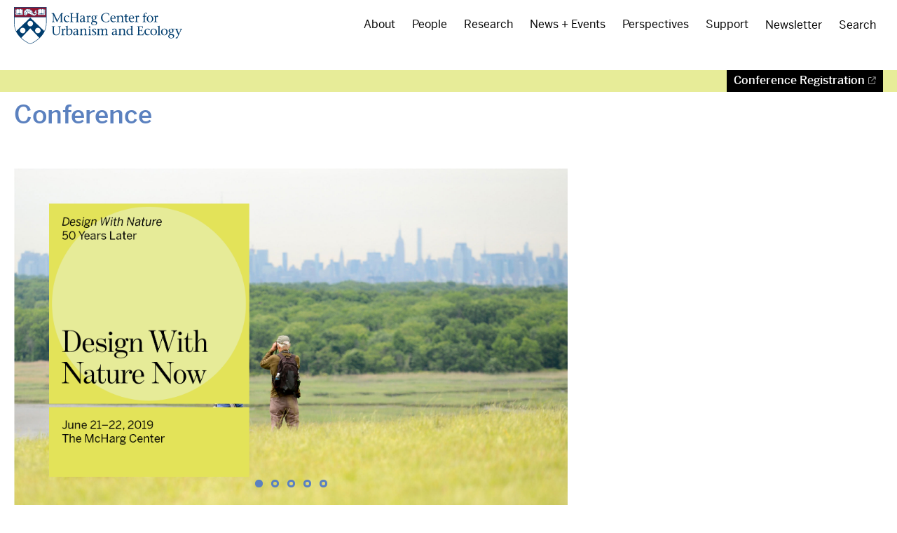

--- FILE ---
content_type: text/html; charset=UTF-8
request_url: https://mcharg.upenn.edu/conference
body_size: 12919
content:
<!DOCTYPE html>
<html lang="en" dir="ltr" prefix="content: http://purl.org/rss/1.0/modules/content/  dc: http://purl.org/dc/terms/  foaf: http://xmlns.com/foaf/0.1/  og: http://ogp.me/ns#  rdfs: http://www.w3.org/2000/01/rdf-schema#  schema: http://schema.org/  sioc: http://rdfs.org/sioc/ns#  sioct: http://rdfs.org/sioc/types#  skos: http://www.w3.org/2004/02/skos/core#  xsd: http://www.w3.org/2001/XMLSchema# ">
  <head>
    <meta charset="utf-8" />
<script async src="https://www.googletagmanager.com/gtag/js?id=UA-110259471-1"></script>
<script>window.dataLayer = window.dataLayer || [];function gtag(){dataLayer.push(arguments)};gtag("js", new Date());gtag("set", "developer_id.dMDhkMT", true);gtag("config", "UA-110259471-1", {"groups":"default","anonymize_ip":true,"page_placeholder":"PLACEHOLDER_page_path"});</script>
<meta name="Generator" content="Drupal 10 (https://www.drupal.org)" />
<meta name="MobileOptimized" content="width" />
<meta name="HandheldFriendly" content="true" />
<meta name="viewport" content="width=device-width, initial-scale=1.0" />
<link rel="icon" href="/sites/default/files/penn-shield.ico" type="image/vnd.microsoft.icon" />
<link rel="canonical" href="https://mcharg.upenn.edu/conference" />
<link rel="shortlink" href="https://mcharg.upenn.edu/node/340" />

    <title>Conference | The McHarg Center</title>
    <link rel="stylesheet" media="all" href="/themes/contrib/stable/css/system/components/align.module.css?t5y201" />
<link rel="stylesheet" media="all" href="/themes/contrib/stable/css/system/components/fieldgroup.module.css?t5y201" />
<link rel="stylesheet" media="all" href="/themes/contrib/stable/css/system/components/container-inline.module.css?t5y201" />
<link rel="stylesheet" media="all" href="/themes/contrib/stable/css/system/components/clearfix.module.css?t5y201" />
<link rel="stylesheet" media="all" href="/themes/contrib/stable/css/system/components/details.module.css?t5y201" />
<link rel="stylesheet" media="all" href="/themes/contrib/stable/css/system/components/hidden.module.css?t5y201" />
<link rel="stylesheet" media="all" href="/themes/contrib/stable/css/system/components/item-list.module.css?t5y201" />
<link rel="stylesheet" media="all" href="/themes/contrib/stable/css/system/components/js.module.css?t5y201" />
<link rel="stylesheet" media="all" href="/themes/contrib/stable/css/system/components/nowrap.module.css?t5y201" />
<link rel="stylesheet" media="all" href="/themes/contrib/stable/css/system/components/position-container.module.css?t5y201" />
<link rel="stylesheet" media="all" href="/themes/contrib/stable/css/system/components/reset-appearance.module.css?t5y201" />
<link rel="stylesheet" media="all" href="/themes/contrib/stable/css/system/components/resize.module.css?t5y201" />
<link rel="stylesheet" media="all" href="/themes/contrib/stable/css/system/components/system-status-counter.css?t5y201" />
<link rel="stylesheet" media="all" href="/themes/contrib/stable/css/system/components/system-status-report-counters.css?t5y201" />
<link rel="stylesheet" media="all" href="/themes/contrib/stable/css/system/components/system-status-report-general-info.css?t5y201" />
<link rel="stylesheet" media="all" href="/themes/contrib/stable/css/system/components/tablesort.module.css?t5y201" />
<link rel="stylesheet" media="all" href="/libraries/flexslider/flexslider.css?t5y201" />
<link rel="stylesheet" media="all" href="/themes/contrib/stable/css/views/views.module.css?t5y201" />
<link rel="stylesheet" media="all" href="/modules/contrib/flexslider/assets/css/flexslider_img.css?t5y201" />
<link rel="stylesheet" media="all" href="/modules/contrib/paragraphs/css/paragraphs.unpublished.css?t5y201" />
<link rel="stylesheet" media="all" href="/themes/custom/mcharg/stylesheets/slippry.css?t5y201" />
<link rel="stylesheet" media="all" href="/themes/custom/mcharg/stylesheets/lity.css?t5y201" />
<link rel="stylesheet" media="all" href="/themes/custom/mcharg/stylesheets/screen.css?t5y201" />

    
    <script src="https://use.typekit.net/zuu1alv.js"></script>
    <script>try{Typekit.load({ async: true });}catch(e){}</script>
    <link href="https://unpkg.com/ionicons@4.4.4/dist/css/ionicons.min.css" rel="stylesheet">
  </head>
  <body class="event-page event-now page-node-340 not-front-page layout-no-sidebars path-node page-node-type-event-landing-page">
        <a href="#main-content" class="visually-hidden focusable skip-link">
      Skip to main content
    </a>
    
      <div class="dialog-off-canvas-main-canvas" data-off-canvas-main-canvas>
    <header role="banner">
	  <div class="region region-header">
    <div class="main-logo block block-logo block-block-content block-block-content383f4dd4-c86c-41d3-9fb5-dd29558b2c09" id="block-block-content-383f4dd4-c86c-41d3-9fb5-dd29558b2c09">
  
  <div class="block-inner">  
                  <a href="/" class="logo">
            <img loading="lazy" src="/sites/default/files/2025-07/mcharg-logo.svg" alt="McHarg Center Logo" typeof="foaf:Image" />


        </a>
              </div>
  
</div><nav role="navigation" aria-labelledby="block-menu-block-main-menu" class="main-nav" id="block-menu-block-main">
            
  <h2 class="visually-hidden" id="block-menu-block-main-menu">Main navigation</h2>
  

        

              <ul class="menu">
                          <li class="menu-item"
                      >
        <a href="/about" data-drupal-link-system-path="node/125">About</a>
              </li>
                      <li class="menu-item"
                      >
        <a href="/people" data-drupal-link-system-path="node/5">People</a>
              </li>
                      <li class="menu-item"
                      >
        <a href="/research" data-drupal-link-system-path="node/690">Research</a>
              </li>
                      <li class="menu-item"
                      >
        <a href="/news-events" data-drupal-link-system-path="node/874">News + Events</a>
              </li>
                      <li class="menu-item"
                      >
        <a href="/perspectives" data-drupal-link-system-path="node/517">Perspectives</a>
              </li>
                      <li class="menu-item"
                      >
        <a href="/support-mcharg-center" data-drupal-link-system-path="node/135">Support</a>
              </li>
                      <li class="menu-item newsletter-trigger"
                      >
        <button item="newsletter-trigger" type="button">Newsletter</button>
              </li>
                      <li class="menu-item search-trigger"
                      >
        <button item="search-trigger" type="button">Search</button>
              </li>
        </ul>
  

  </nav>
<div id="block-block-newsletter-signup" class="block block-block-content block-block-content99804e1c-5938-4e46-a49c-263c41eeeae9">
  
    
  <div class="block-inner">  
          <div class="content-body">
      <p>Join our mailing list and receive invitations to our events and updates on our research in your inbox.</p>
<div id="mc_embed_shell">
<div id="mc_embed_signup">
    <form action="https://upenn.us2.list-manage.com/subscribe/post?u=4d29cc62d167dea835ce55013&amp;id=ed854f5d9a&amp;f_id=0035c2e1f0" method="post" id="mc-embedded-subscribe-form" name="mc-embedded-subscribe-form" class="validate" target="_blank">

              <label for="mce-EMAIL" class="element-invisible">Email Address <span class="asterisk">*</span></label>
              <input type="email" name="EMAIL" class="required email" id="mce-EMAIL" required="" value="">
              <input type="submit" name="subscribe" id="mc-embedded-subscribe" class="button" value="Sign Up">
        <div id="mce-responses" class="clear">
            <div class="response" id="mce-error-response" style="display: none;"></div>
            <div class="response" id="mce-success-response" style="display: none;"></div>
        </div><div style="position: absolute; left: -5000px;" aria-hidden="true"><input type="text" name="b_4d29cc62d167dea835ce55013_ed854f5d9a" tabindex="-1" value=""></div>
</form>
</div>
<script type="text/javascript" src="//s3.amazonaws.com/downloads.mailchimp.com/js/mc-validate.js"></script>
<script type="text/javascript">(function($) {window.fnames = new Array(); window.ftypes = new Array();fnames[0]='EMAIL';ftypes[0]='email';fnames[1]='FNAME';ftypes[1]='text';fnames[2]='LNAME';ftypes[2]='text';}(jQuery));var $mcj = jQuery.noConflict(true);
    // SMS Phone Multi-Country Functionality
    if(!window.MC) {
      window.MC = {};
    }
    window.MC.smsPhoneData = {
      defaultCountryCode: 'US',
      programs: [],
      smsProgramDataCountryNames: []
    };

    function getCountryUnicodeFlag(countryCode) {
       return countryCode.toUpperCase().replace(/./g, (char) => String.fromCodePoint(char.charCodeAt(0) + 127397))
    };

    // HTML sanitization function to prevent XSS
    function sanitizeHtml(str) {
      if (typeof str !== 'string') return '';
      return str
        .replace(/&/g, '&amp;')
        .replace(/</g, '&lt;')
        .replace(/>/g, '&gt;')
        .replace(/"/g, '&quot;')
        .replace(/'/g, '&#x27;')
        .replace(/\//g, '&#x2F;');
    }

    // URL sanitization function to prevent javascript: and data: URLs
    function sanitizeUrl(url) {
      if (typeof url !== 'string') return '';
      const trimmedUrl = url.trim().toLowerCase();
      if (trimmedUrl.startsWith('javascript:') || trimmedUrl.startsWith('data:') || trimmedUrl.startsWith('vbscript:')) {
        return '#';
      }
      return url;
    }

    const getBrowserLanguage = () => {
      if (!window?.navigator?.language?.split('-')[1]) {
        return window?.navigator?.language?.toUpperCase();
      }
      return window?.navigator?.language?.split('-')[1];
    };

    function getDefaultCountryProgram(defaultCountryCode, smsProgramData) {
      if (!smsProgramData || smsProgramData.length === 0) {
        return null;
      }

      const browserLanguage = getBrowserLanguage();

      if (browserLanguage) {
        const foundProgram = smsProgramData.find(
          (program) => program?.countryCode === browserLanguage,
        );
        if (foundProgram) {
          return foundProgram;
        }
      }

      if (defaultCountryCode) {
        const foundProgram = smsProgramData.find(
          (program) => program?.countryCode === defaultCountryCode,
        );
        if (foundProgram) {
          return foundProgram;
        }
      }

      return smsProgramData[0];
    }

    function updateSmsLegalText(countryCode, fieldName) {
      if (!countryCode || !fieldName) {
        return;
      }
      
      const programs = window?.MC?.smsPhoneData?.programs;
      if (!programs || !Array.isArray(programs)) {
        return;
      }
      
      const program = programs.find(program => program?.countryCode === countryCode);
      if (!program || !program.requiredTemplate) {
        return;
      }
      
      const legalTextElement = document.querySelector('#legal-text-' + fieldName);
      if (!legalTextElement) {
        return;
      }
      
      // Remove HTML tags and clean up the text
      const divRegex = new RegExp('</?[div][^>]*>', 'gi');
      const fullAnchorRegex = new RegExp('<a.*?</a>', 'g');
      const anchorRegex = new RegExp('<a href="(.*?)" target="(.*?)">(.*?)</a>');
      
      const requiredLegalText = program.requiredTemplate
        .replace(divRegex, '')
        .replace(fullAnchorRegex, '')
        .slice(0, -1);
      
      const anchorMatches = program.requiredTemplate.match(anchorRegex);
      
      if (anchorMatches && anchorMatches.length >= 4) {
        // Create link element safely using DOM methods instead of innerHTML
        const linkElement = document.createElement('a');
        linkElement.href = sanitizeUrl(anchorMatches[1]);
        linkElement.target = sanitizeHtml(anchorMatches[2]);
        linkElement.textContent = sanitizeHtml(anchorMatches[3]);
        
        legalTextElement.textContent = requiredLegalText + ' ';
        legalTextElement.appendChild(linkElement);
        legalTextElement.appendChild(document.createTextNode('.'));
      } else {
        legalTextElement.textContent = requiredLegalText + '.';
      }
    }

    function generateDropdownOptions(smsProgramData) {
      if (!smsProgramData || smsProgramData.length === 0) {
        return '';
      }
      
      return smsProgramData.map(program => {
        const flag = getCountryUnicodeFlag(program.countryCode);
        const countryName = getCountryName(program.countryCode);
        const callingCode = program.countryCallingCode || '';
        // Sanitize all values to prevent XSS
        const sanitizedCountryCode = sanitizeHtml(program.countryCode || '');
        const sanitizedCountryName = sanitizeHtml(countryName || '');
        const sanitizedCallingCode = sanitizeHtml(callingCode || '');
        return '<option value="' + sanitizedCountryCode + '">' + sanitizedCountryName + ' ' + sanitizedCallingCode + '</option>';
      }).join('');
    }

    function getCountryName(countryCode) {
      if (window.MC?.smsPhoneData?.smsProgramDataCountryNames && Array.isArray(window.MC.smsPhoneData.smsProgramDataCountryNames)) {
        for (let i = 0; i < window.MC.smsPhoneData.smsProgramDataCountryNames.length; i++) {
          if (window.MC.smsPhoneData.smsProgramDataCountryNames[i].code === countryCode) {
            return window.MC.smsPhoneData.smsProgramDataCountryNames[i].name;
          }
        }
      }
      return countryCode;
    }

    function getDefaultPlaceholder(countryCode) {
      if (!countryCode || typeof countryCode !== 'string') {
        return '+1 000 000 0000'; // Default US placeholder
      }
      
      const mockPlaceholders = [
        {
      countryCode: 'US',
      placeholder: '+1 000 000 0000',
      helpText: 'Include the US country code +1 before the phone number',
    },
    {
      countryCode: 'GB',
      placeholder: '+44 0000 000000',
      helpText: 'Include the GB country code +44 before the phone number',
    },
    {
      countryCode: 'CA',
      placeholder: '+1 000 000 0000',
      helpText: 'Include the CA country code +1 before the phone number',
    },
    {
      countryCode: 'AU',
      placeholder: '+61 000 000 000',
      helpText: 'Include the AU country code +61 before the phone number',
    },
    {
      countryCode: 'DE',
      placeholder: '+49 000 0000000',
      helpText: 'Fügen Sie vor der Telefonnummer die DE-Ländervorwahl +49 ein',
    },
    {
      countryCode: 'FR',
      placeholder: '+33 0 00 00 00 00',
      helpText: 'Incluez le code pays FR +33 avant le numéro de téléphone',
    },
    {
      countryCode: 'ES',
      placeholder: '+34 000 000 000',
      helpText: 'Incluya el código de país ES +34 antes del número de teléfono',
    },
    {
      countryCode: 'NL',
      placeholder: '+31 0 00000000',
      helpText: 'Voeg de NL-landcode +31 toe vóór het telefoonnummer',
    },
    {
      countryCode: 'BE',
      placeholder: '+32 000 00 00 00',
      helpText: 'Incluez le code pays BE +32 avant le numéro de téléphone',
    },
    {
      countryCode: 'CH',
      placeholder: '+41 00 000 00 00',
      helpText: 'Fügen Sie vor der Telefonnummer die CH-Ländervorwahl +41 ein',
    },
    {
      countryCode: 'AT',
      placeholder: '+43 000 000 0000',
      helpText: 'Fügen Sie vor der Telefonnummer die AT-Ländervorwahl +43 ein',
    },
    {
      countryCode: 'IE',
      placeholder: '+353 00 000 0000',
      helpText: 'Include the IE country code +353 before the phone number',
    },
    {
      countryCode: 'IT',
      placeholder: '+39 000 000 0000',
      helpText:
        'Includere il prefisso internazionale IT +39 prima del numero di telefono',
    },
      ];

      const selectedPlaceholder = mockPlaceholders.find(function(item) {
        return item && item.countryCode === countryCode;
      });
      
      return selectedPlaceholder ? selectedPlaceholder.placeholder : mockPlaceholders[0].placeholder;
    }

    function updatePlaceholder(countryCode, fieldName) {
      if (!countryCode || !fieldName) {
        return;
      }
      
      const phoneInput = document.querySelector('#mce-' + fieldName);
      if (!phoneInput) {
        return;
      }
      
      const placeholder = getDefaultPlaceholder(countryCode);
      if (placeholder) {
        phoneInput.placeholder = placeholder;
      }
    }

    function updateCountryCodeInstruction(countryCode, fieldName) {
      updatePlaceholder(countryCode, fieldName);
      
    }

    function getDefaultHelpText(countryCode) {
      const mockPlaceholders = [
        {
          countryCode: 'US',
          placeholder: '+1 000 000 0000',
          helpText: 'Include the US country code +1 before the phone number',
        },
        {
          countryCode: 'GB',
          placeholder: '+44 0000 000000',
          helpText: 'Include the GB country code +44 before the phone number',
        },
        {
          countryCode: 'CA',
          placeholder: '+1 000 000 0000',
          helpText: 'Include the CA country code +1 before the phone number',
        },
        {
          countryCode: 'AU',
          placeholder: '+61 000 000 000',
          helpText: 'Include the AU country code +61 before the phone number',
        },
        {
          countryCode: 'DE',
          placeholder: '+49 000 0000000',
          helpText: 'Fügen Sie vor der Telefonnummer die DE-Ländervorwahl +49 ein',
        },
        {
          countryCode: 'FR',
          placeholder: '+33 0 00 00 00 00',
          helpText: 'Incluez le code pays FR +33 avant le numéro de téléphone',
        },
        {
          countryCode: 'ES',
          placeholder: '+34 000 000 000',
          helpText: 'Incluya el código de país ES +34 antes del número de teléfono',
        },
        {
          countryCode: 'NL',
          placeholder: '+31 0 00000000',
          helpText: 'Voeg de NL-landcode +31 toe vóór het telefoonnummer',
        },
        {
          countryCode: 'BE',
          placeholder: '+32 000 00 00 00',
          helpText: 'Incluez le code pays BE +32 avant le numéro de téléphone',
        },
        {
          countryCode: 'CH',
          placeholder: '+41 00 000 00 00',
          helpText: 'Fügen Sie vor der Telefonnummer die CH-Ländervorwahl +41 ein',
        },
        {
          countryCode: 'AT',
          placeholder: '+43 000 000 0000',
          helpText: 'Fügen Sie vor der Telefonnummer die AT-Ländervorwahl +43 ein',
        },
        {
          countryCode: 'IE',
          placeholder: '+353 00 000 0000',
          helpText: 'Include the IE country code +353 before the phone number',
        },
        {
          countryCode: 'IT',
          placeholder: '+39 000 000 0000',
          helpText: 'Includere il prefisso internazionale IT +39 prima del numero di telefono',
        },
      ];
      
      if (!countryCode || typeof countryCode !== 'string') {
        return mockPlaceholders[0].helpText;
      }
      
      const selectedHelpText = mockPlaceholders.find(function(item) {
          return item && item.countryCode === countryCode;
        });
        
        return selectedHelpText ? selectedHelpText.helpText : mockPlaceholders[0].helpText;
    }

    function setDefaultHelpText(countryCode) {
      const helpTextSpan = document.querySelector('#help-text');
      if (!helpTextSpan) {
        return;
      }

        
    }

    function updateHelpTextCountryCode(countryCode, fieldName) {
      if (!countryCode || !fieldName) {
        return;
      }
      
      setDefaultHelpText(countryCode);
    }

    function initializeSmsPhoneDropdown(fieldName) {
      if (!fieldName || typeof fieldName !== 'string') {
        return;
      }
      
      const dropdown = document.querySelector('#country-select-' + fieldName);
      const displayFlag = document.querySelector('#flag-display-' + fieldName);
      
      if (!dropdown || !displayFlag) {
        return;
      }

      const smsPhoneData = window.MC?.smsPhoneData;
      if (smsPhoneData && smsPhoneData.programs && Array.isArray(smsPhoneData.programs)) {
        dropdown.innerHTML = generateDropdownOptions(smsPhoneData.programs);
      }

      const defaultProgram = getDefaultCountryProgram(smsPhoneData?.defaultCountryCode, smsPhoneData?.programs);
      if (defaultProgram && defaultProgram.countryCode) {
        dropdown.value = defaultProgram.countryCode;
        
        const flagSpan = displayFlag?.querySelector('#flag-emoji-' + fieldName);
        if (flagSpan) {
          flagSpan.textContent = getCountryUnicodeFlag(defaultProgram.countryCode);
          flagSpan.setAttribute('aria-label', sanitizeHtml(defaultProgram.countryCode) + ' flag');
        }
        
        updateSmsLegalText(defaultProgram.countryCode, fieldName);
        updatePlaceholder(defaultProgram.countryCode, fieldName);
        updateCountryCodeInstruction(defaultProgram.countryCode, fieldName);
      }

     
      var smsNotRequiredRemoveCountryCodeEnabled = true;
      var smsField = Object.values({"EMAIL":{"name":"EMAIL","label":"Email Address","helper_text":"","merge_id":0,"type":"email","required":true,"audience_field_name":"Email Address","field_type":"merge","enabled":true,"order":null},"FNAME":{"name":"FNAME","label":"First Name","helper_text":"","type":"text","required":false,"audience_field_name":"First Name","enabled":false,"order":null,"field_type":"merge","merge_id":1},"LNAME":{"name":"LNAME","label":"Last Name","helper_text":"","type":"text","required":false,"audience_field_name":"Last Name","enabled":false,"order":null,"field_type":"merge","merge_id":2}}).find(function(f) { return f.name === fieldName && f.type === 'smsphone'; });
      var isRequired = smsField ? smsField.required : false;
      var shouldAppendCountryCode = smsNotRequiredRemoveCountryCodeEnabled ? isRequired : true;
      
      var phoneInput = document.querySelector('#mce-' + fieldName);
      if (phoneInput && defaultProgram.countryCallingCode && shouldAppendCountryCode) {
        phoneInput.value = defaultProgram.countryCallingCode;
      }
      


      displayFlag?.addEventListener('click', function(e) {
        dropdown.focus();
      });


      dropdown?.addEventListener('change', function() {
        const selectedCountry = this.value;
        
        if (!selectedCountry || typeof selectedCountry !== 'string') {
          return;
        }
        
        const flagSpan = displayFlag?.querySelector('#flag-emoji-' + fieldName);
        if (flagSpan) {
          flagSpan.textContent = getCountryUnicodeFlag(selectedCountry);
          flagSpan.setAttribute('aria-label', sanitizeHtml(selectedCountry) + ' flag');
        }

         
        const selectedProgram = window.MC?.smsPhoneData?.programs.find(function(program) {
          return program && program.countryCode === selectedCountry;
        });

        var smsNotRequiredRemoveCountryCodeEnabled = true;
        var smsField = Object.values({"EMAIL":{"name":"EMAIL","label":"Email Address","helper_text":"","merge_id":0,"type":"email","required":true,"audience_field_name":"Email Address","field_type":"merge","enabled":true,"order":null},"FNAME":{"name":"FNAME","label":"First Name","helper_text":"","type":"text","required":false,"audience_field_name":"First Name","enabled":false,"order":null,"field_type":"merge","merge_id":1},"LNAME":{"name":"LNAME","label":"Last Name","helper_text":"","type":"text","required":false,"audience_field_name":"Last Name","enabled":false,"order":null,"field_type":"merge","merge_id":2}}).find(function(f) { return f.name === fieldName && f.type === 'smsphone'; });
        var isRequired = smsField ? smsField.required : false;
        var shouldAppendCountryCode = smsNotRequiredRemoveCountryCodeEnabled ? isRequired : true;
        
        var phoneInput = document.querySelector('#mce-' + fieldName);
        if (phoneInput && selectedProgram.countryCallingCode && shouldAppendCountryCode) {
          phoneInput.value = selectedProgram.countryCallingCode;
        }
        
        
        updateSmsLegalText(selectedCountry, fieldName);
        updatePlaceholder(selectedCountry, fieldName);
        updateCountryCodeInstruction(selectedCountry, fieldName);
      });
    }

    document.addEventListener('DOMContentLoaded', function() {
      const smsPhoneFields = document.querySelectorAll('[id^="country-select-"]');
      
      smsPhoneFields.forEach(function(dropdown) {
        const fieldName = dropdown?.id.replace('country-select-', '');
        initializeSmsPhoneDropdown(fieldName);
      });
    });
    </script>
  </div>

  </div>
      </div>
</div>
<div class="search-block-form block block-search block-search-form-block" data-drupal-selector="search-block-form" id="block-search-form-block" role="search">
  
    
  <div class="block-inner">  
          <form action="/search/node" method="get" id="search-block-form" accept-charset="UTF-8">
  <div class="js-form-item form-item js-form-type-search form-item-keys js-form-item-keys form-no-label">
      <label for="edit-keys" class="visually-hidden">Search</label>
        <input title="Enter the terms you wish to search for." data-drupal-selector="edit-keys" type="search" id="edit-keys" name="keys" value="" size="15" maxlength="128" class="form-search" />

        </div>
<div data-drupal-selector="edit-actions" class="form-actions js-form-wrapper form-wrapper" id="edit-actions"><input data-drupal-selector="edit-submit" type="submit" id="edit-submit" value="Search" class="button js-form-submit form-submit" />
</div>

</form>

      </div>
</div>
<div class="mobile-trigger-block block block-block-content block-block-contentddac4aed-4a7e-4ff7-8d62-22c758e469f6" id="block-block-content-ddac4aed-4a7e-4ff7-8d62-22c758e469f6">
  
    
  <div class="block-inner">  
          <div class="content-body">
      <!-- <a href="#" class="mobile-trigger-search"><span class="fa fa-search"></span></a>
<a href="#" class="mobile-trigger-newsletter"><span class="fa fa-envelope"></span></a> -->
<a href="#" class="mobile-trigger"><span class="element-invisible">Menu</span><span class="fa fa-bars"></span></a>
  </div>
      </div>
</div>

  </div>

	  <div class="region region-sub-menu">
    <nav role="navigation" aria-labelledby="block-menu-block-now-nav-menu" class="sub-menu now" id="block-menu-block-now-nav">
            
  <h2 class="visually-hidden" id="block-menu-block-now-nav-menu">Now Nav</h2>
  

        

              <ul class="menu">
                          <li class="menu-item"
                      >
        <a href="https://www.alumni.upenn.edu/dwnn2019">Conference Registration</a>
              </li>
        </ul>
  

  </nav>

  </div>

</header>
<div class="layout-container">
	 	
	 
	
	  <div class="region region-highlighted">
    <div data-drupal-messages-fallback class="hidden"></div>

  </div>

			
		<main role="main" id="main">
		<a id="main-content" tabindex="-1"></a>		<div class="layout-content">
			  <div class="region region-content">
    <div id="block-mcharg-content" class="block block-system block-system-main-block">
  
    
  <div class="block-inner">  
          

<div class="page-title-header">
    <h1 class="page-title"><span>Conference</span>
</h1>
</div>

<div class="node node--type-event-landing-page node--view-mode-full">
      <div class="copy layout-narrow spaced-both">
        <div class="paragraphs">
          <div class="paragraph slides-fixed-caption">
	<div class="inner">
		<div class="caption"><p><a href="/program"><img alt="" src="/sites/default/files/DWNN_Home_Graphic_1.png" style="width: 721px; height: 984px;" /></a></p>
</div>		  
<div id="flexslider-1" class="flexslider optionset-default">
 
<ul class="slides">
    
<li>
      <img loading="lazy" src="/sites/default/files/Asset-101%402x-50.jpg" width="2157" height="1313" alt="" title="Photo Credit" typeof="foaf:Image" />


    </li>
<li>
      <img loading="lazy" src="/sites/default/files/Asset-102%402x-50.jpg" width="2157" height="1313" alt="" typeof="foaf:Image" />


    </li>
<li>
      <img loading="lazy" src="/sites/default/files/Asset-54%402x-50.jpg" width="2158" height="1314" alt="" typeof="foaf:Image" />


    </li>
<li>
      <img loading="lazy" src="/sites/default/files/Asset-55%402x-50.jpg" width="2157" height="1314" alt="" typeof="foaf:Image" />


    </li>
<li>
      <img loading="lazy" src="/sites/default/files/Asset-56%402x-50.jpg" width="2158" height="1314" alt="" typeof="foaf:Image" />


    </li>
</ul>
</div>


	</div>
</div>
          <div class="paragraph landing-two-cols">
			<div class="para-title">Keynote Speakers</div>
		<div class="cols">
		<div class="col">
			<div class="text"><h2>Ursula Heise</h2>
<p>University of California at Los Angeles</p>
</div>
			<div class="image">  <img loading="lazy" src="/sites/default/files/speaker-heise.jpg" width="569" height="598" alt="" typeof="foaf:Image" />

</div>
		</div>
		<div class="col">
			<div class="text"><h2>Erle Ellis</h2>
<p>University of Maryland at Baltimore County</p>
</div>
			<div class="image">  <img loading="lazy" src="/sites/default/files/speaker-ellis.jpg" width="569" height="598" alt="" typeof="foaf:Image" />

</div>
		</div>
	</div>
</div>
          <div class="paragraph show-block bordered-title now">
	<div class="inner">
					<div class="para-title">Speakers</div>
				<div class="views-element-container block block-views block-views-blockevent-speakers-block-5" id="block-views-block-event-speakers-block-5">
  
    
  <div class="block-inner">  
          <div><div class="grid six speakers view view-event-speakers view-id-event_speakers view-display-id-block_5 js-view-dom-id-a6ce1fdda420f4f436a500dfe0a1eb7a26c45ac0af7e33d08f1d13a79f8d10bc">
  
    
      
      <div class="view-content">
          <div class="views-row"><a href="/hotspot-cities/program#speaker-413" class="speaker-card">
	<div class="image">  <img loading="lazy" src="/sites/default/files/styles/bio_photo/public/Nina-Marie_Lister.jpg?h=55541bb6&amp;itok=nSxW8BMN" width="350" height="350" alt="" typeof="Image" />


</div>
	<span class="copy">
		<strong>Nina-Marie Lister</strong>
		<em>Ryerson University</em>
	</span>
</a></div>
    <div class="views-row"><a href="/hotspot-cities/program#speaker-399" class="speaker-card">
	<div class="image">  <img loading="lazy" src="/sites/default/files/styles/bio_photo/public/susskind-bio-pic.jpg?h=b4e301e9&amp;itok=enlGxwCz" width="350" height="350" alt="" typeof="Image" />


</div>
	<span class="copy">
		<strong>Jonah Susskind</strong>
		<em>Massachusetts Institute of Technology</em>
	</span>
</a></div>
    <div class="views-row"><a href="/hotspot-cities/program#speaker-380" class="speaker-card">
	<div class="image">  <img loading="lazy" src="/sites/default/files/styles/bio_photo/public/ChrisMarcinkoski_profile_07.18.16%20%281%29.jpg?h=bde01b6c&amp;itok=Ra4vtKle" width="350" height="350" alt="" typeof="Image" />


</div>
	<span class="copy">
		<strong>Chris Marcinkoski</strong>
		<em>Stuart Weitzman School of Design, University of Pennsylvania</em>
	</span>
</a></div>
    <div class="views-row"><a href="/hotspot-cities/program#speaker-379" class="speaker-card">
	<div class="image">  <img loading="lazy" src="/sites/default/files/styles/bio_photo/public/SeanBurkholder_profile_02_06.28.18.jpg?h=0fa79da3&amp;itok=iQPDGzsF" width="350" height="350" alt="" typeof="Image" />


</div>
	<span class="copy">
		<strong>Sean Burkholder</strong>
		<em>Stuart Weitzman School of Design, University of Pennsylvania</em>
	</span>
</a></div>
    <div class="views-row"><a href="/hotspot-cities/program#speaker-378" class="speaker-card">
	<div class="image">  <img loading="lazy" src="/sites/default/files/styles/bio_photo/public/Neises2017.jpg?h=ac026c95&amp;itok=linwY3CY" width="350" height="350" alt="" typeof="Image" />


</div>
	<span class="copy">
		<strong>Ellen Neises</strong>
		<em>Stuart Weitzman School of Design, University of Pennsylvania</em>
	</span>
</a></div>
    <div class="views-row"><a href="/hotspot-cities/program#speaker-377" class="speaker-card">
	<div class="image">  <img loading="lazy" src="/sites/default/files/styles/bio_photo/public/Cyrus%20Headshot.jpg?h=16b0c640&amp;itok=GaIYYrhf" width="350" height="350" alt="" typeof="Image" />


</div>
	<span class="copy">
		<strong>Cyrus Khan</strong>
		<em>OLIN</em>
	</span>
</a></div>
    <div class="views-row"><a href="/hotspot-cities/program#speaker-372" class="speaker-card">
	<div class="image">  <img loading="lazy" src="/sites/default/files/styles/bio_photo/public/Billingsley_Photo_.jpg?h=f5f3a149&amp;itok=c8Z6qd4y" width="350" height="350" alt="" typeof="Image" />


</div>
	<span class="copy">
		<strong>James Billingsley</strong>
		<em>Stuart Weitzman School of Design, University of Pennsylvania</em>
	</span>
</a></div>
    <div class="views-row"><a href="/hotspot-cities/program#speaker-371" class="speaker-card">
	<div class="image">  <img loading="lazy" src="/sites/default/files/styles/bio_photo/public/darling.jpg?h=488be38b&amp;itok=QvY8_MQf" width="350" height="350" alt="" typeof="Image" />


</div>
	<span class="copy">
		<strong>Anna Darling</strong>
		<em>Stuart Weitzman School of Design, University of Pennsylvania</em>
	</span>
</a></div>
    <div class="views-row"><a href="/hotspot-cities/program#speaker-370" class="speaker-card">
	<div class="image">  <img loading="lazy" src="/sites/default/files/styles/bio_photo/public/FNixon_Headshot.jpg?h=bd358847&amp;itok=aAo7pgFT" width="350" height="350" alt="" typeof="Image" />


</div>
	<span class="copy">
		<strong>Farre Nixon</strong>
		<em>Stuart Weitzman School of Design, University of Pennsylvania</em>
	</span>
</a></div>
    <div class="views-row"><a href="/hotspot-cities/program#speaker-369" class="speaker-card">
	<div class="image">  <img loading="lazy" src="/sites/default/files/styles/bio_photo/public/reimer.jpg?h=7e54ee18&amp;itok=SnRWH0ni" width="350" height="350" alt="" typeof="Image" />


</div>
	<span class="copy">
		<strong>Krista Reimer</strong>
		<em>Stuart Weitzman School of Design, University of Pennsylvania</em>
	</span>
</a></div>
    <div class="views-row"><a href="/hotspot-cities/program#speaker-368" class="speaker-card">
	<div class="image">  <img loading="lazy" src="/sites/default/files/styles/bio_photo/public/wang.jpg?h=b4e301e9&amp;itok=Bz3Z4dM3" width="350" height="350" alt="" typeof="Image" />


</div>
	<span class="copy">
		<strong>Qi Wang</strong>
		<em>James Corner Field Operations</em>
	</span>
</a></div>
    <div class="views-row"><a href="/hotspot-cities/program#speaker-367" class="speaker-card">
	<div class="image">  <img loading="lazy" src="/sites/default/files/styles/bio_photo/public/Zuzanna%20Drozdz_0.jpg?h=0bc8bfcd&amp;itok=0cH-TfQz" width="350" height="350" alt="" typeof="Image" />


</div>
	<span class="copy">
		<strong>Zuzanna Drozdz</strong>
		<em>Stuart Weitzman School of Design, University of Pennsylvania</em>
	</span>
</a></div>
    <div class="views-row"><a href="/hotspot-cities/program#speaker-347" class="speaker-card">
	<div class="image">  <img loading="lazy" src="/sites/default/files/styles/bio_photo/public/McSherry_1000_0_0.jpg?h=b4e301e9&amp;itok=YOj7Ta_o" width="350" height="350" alt="" typeof="Image" />


</div>
	<span class="copy">
		<strong>Laurel McSherry</strong>
		<em>Virginia Tech</em>
	</span>
</a></div>
    <div class="views-row"><a href="/hotspot-cities/program#speaker-330" class="speaker-card">
	<div class="image">  <img loading="lazy" src="/sites/default/files/styles/bio_photo/public/Olin.jpg?h=b4e301e9&amp;itok=8VZxvKBb" width="350" height="350" alt="" typeof="Image" />


</div>
	<span class="copy">
		<strong>Laurie Olin</strong>
		<em>OLIN</em>
	</span>
</a></div>
    <div class="views-row"><a href="/hotspot-cities/program#speaker-331" class="speaker-card">
	<div class="image">  <img loading="lazy" src="/sites/default/files/styles/bio_photo/public/Orr_0.jpg?h=b4e301e9&amp;itok=ctsqRXzB" width="350" height="350" alt="" typeof="Image" />


</div>
	<span class="copy">
		<strong>David W. Orr</strong>
		<em>Oberlin College</em>
	</span>
</a></div>
    <div class="views-row"><a href="/hotspot-cities/program#speaker-332" class="speaker-card">
	<div class="image">  <img loading="lazy" src="/sites/default/files/styles/bio_photo/public/Seavitt_0.jpg?h=b4e301e9&amp;itok=bYl3e_vp" width="350" height="350" alt="" typeof="Image" />


</div>
	<span class="copy">
		<strong>Catherine Seavitt Nordenson</strong>
		<em>City College of New York</em>
	</span>
</a></div>
    <div class="views-row"><a href="/hotspot-cities/program#speaker-333" class="speaker-card">
	<div class="image">  <img loading="lazy" src="/sites/default/files/styles/bio_photo/public/Shearer_0.jpg?h=b4e301e9&amp;itok=VUVJNO2i" width="350" height="350" alt="" typeof="Image" />


</div>
	<span class="copy">
		<strong>Allan W. Shearer</strong>
		<em>University of Texas at Austin</em>
	</span>
</a></div>
    <div class="views-row"><a href="/hotspot-cities/program#speaker-334" class="speaker-card">
	<div class="image">  <img loading="lazy" src="/sites/default/files/styles/bio_photo/public/Steiner_0.jpg?h=b4e301e9&amp;itok=QohLfSs0" width="350" height="350" alt="" typeof="Image" />


</div>
	<span class="copy">
		<strong>Frederick Steiner</strong>
		<em>Stuart Weitzman School of Design, University of Pennsylvania</em>
	</span>
</a></div>
    <div class="views-row"><a href="/hotspot-cities/program#speaker-336" class="speaker-card">
	<div class="image">  <img loading="lazy" src="/sites/default/files/styles/bio_photo/public/Tomlin_0.jpg?h=b4e301e9&amp;itok=OIsyL4l5" width="350" height="350" alt="" typeof="Image" />


</div>
	<span class="copy">
		<strong>Dana Tomlin</strong>
		<em>Stuart Weitzman School of Design, University of Pennsylvania</em>
	</span>
</a></div>
    <div class="views-row"><a href="/hotspot-cities/program#speaker-337" class="speaker-card">
	<div class="image">  <img loading="lazy" src="/sites/default/files/styles/bio_photo/public/Walliss_0.jpg?h=b4e301e9&amp;itok=ywCMyi-A" width="350" height="350" alt="" typeof="Image" />


</div>
	<span class="copy">
		<strong>Jillian Walliss</strong>
		<em>University of Melbourne</em>
	</span>
</a></div>
    <div class="views-row"><a href="/hotspot-cities/program#speaker-338" class="speaker-card">
	<div class="image">  <img loading="lazy" src="/sites/default/files/styles/bio_photo/public/Weller_0.jpg?h=b4e301e9&amp;itok=dY_P_Cu2" width="350" height="350" alt="" typeof="Image" />


</div>
	<span class="copy">
		<strong>Richard Weller</strong>
		<em>Stuart Weitzman School of Design, University of Pennsylvania</em>
	</span>
</a></div>
    <div class="views-row"><a href="/hotspot-cities/program#speaker-320" class="speaker-card">
	<div class="image">  <img loading="lazy" src="/sites/default/files/styles/bio_photo/public/BunsterOss_1.jpg?h=b4e301e9&amp;itok=QCsyOLxV" width="350" height="350" alt="" typeof="Image" />


</div>
	<span class="copy">
		<strong>Ignacio F. Bunster-Ossa</strong>
		<em>AECOM</em>
	</span>
</a></div>
    <div class="views-row"><a href="/hotspot-cities/program#speaker-339" class="speaker-card">
	<div class="image">  <img loading="lazy" src="/sites/default/files/styles/bio_photo/public/WhistonSpirn_0.jpg?h=b4e301e9&amp;itok=6E4cfVF0" width="350" height="350" alt="" typeof="Image" />


</div>
	<span class="copy">
		<strong>Anne Whiston Spirn</strong>
		<em>Massachusetts Institute of Technology</em>
	</span>
</a></div>
    <div class="views-row"><a href="/hotspot-cities/program#speaker-321" class="speaker-card">
	<div class="image">  <img loading="lazy" src="/sites/default/files/styles/bio_photo/public/Campanella_0.jpg?h=b4e301e9&amp;itok=1eheWBJl" width="350" height="350" alt="" typeof="Image" />


</div>
	<span class="copy">
		<strong>Thomas Campanella</strong>
		<em>Cornell University</em>
	</span>
</a></div>
    <div class="views-row"><a href="/hotspot-cities/program#speaker-322" class="speaker-card">
	<div class="image">  <img loading="lazy" src="/sites/default/files/styles/bio_photo/public/Corner_0.jpg?h=b4e301e9&amp;itok=cdWMRvrl" width="350" height="350" alt="" typeof="Image" />


</div>
	<span class="copy">
		<strong>James Corner</strong>
		<em>James Corner Field Operations</em>
	</span>
</a></div>
    <div class="views-row"><a href="/hotspot-cities/program#speaker-323" class="speaker-card">
	<div class="image">  <img loading="lazy" src="/sites/default/files/styles/bio_photo/public/Evans_0.jpg?h=b4e301e9&amp;itok=tNbuwZoL" width="350" height="350" alt="" typeof="Image" />


</div>
	<span class="copy">
		<strong>Brian Mark Evans</strong>
		<em>Glasgow School of Art</em>
	</span>
</a></div>
    <div class="views-row"><a href="/hotspot-cities/program#speaker-324" class="speaker-card">
	<div class="image">  <img loading="lazy" src="/sites/default/files/styles/bio_photo/public/Fleming_0.jpg?h=b4e301e9&amp;itok=91JbPjRs" width="350" height="350" alt="" typeof="Image" />


</div>
	<span class="copy">
		<strong>Billy Fleming</strong>
		<em>Stuart Weitzman School of Design, University of Pennsylvania</em>
	</span>
</a></div>
    <div class="views-row"><a href="/hotspot-cities/program#speaker-325" class="speaker-card">
	<div class="image">  <img loading="lazy" src="/sites/default/files/styles/bio_photo/public/Holmes_0.jpg?h=b4e301e9&amp;itok=JF7R4Zrv" width="350" height="350" alt="" typeof="Image" />


</div>
	<span class="copy">
		<strong>Rob Holmes</strong>
		<em>Auburn University</em>
	</span>
</a></div>
    <div class="views-row"><a href="/hotspot-cities/program#speaker-326" class="speaker-card">
	<div class="image">  <img loading="lazy" src="/sites/default/files/styles/bio_photo/public/JohnAlder_0.jpg?h=b4e301e9&amp;itok=Lo7jejUm" width="350" height="350" alt="" typeof="Image" />


</div>
	<span class="copy">
		<strong>Kathleen L. John-Alder</strong>
		<em>Rutgers University</em>
	</span>
</a></div>
    <div class="views-row"><a href="/hotspot-cities/program#speaker-328" class="speaker-card">
	<div class="image">  <img loading="lazy" src="/sites/default/files/styles/bio_photo/public/Mcloskey_0.jpg?h=b4e301e9&amp;itok=ST9XD_zc" width="350" height="350" alt="" typeof="Image" />


</div>
	<span class="copy">
		<strong>Karen M’Closkey</strong>
		<em>Stuart Weitzman School of Design, University of Pennsylvania</em>
	</span>
</a></div>

    </div>
  
          </div>
</div>

      </div>
</div>

	</div>
</div>
          <div class="paragraph landing-three-cols">
			<div class="para-title">Exhibitions</div>
		<div class="cols">
		<div class="col">
			<div class="image">  <img loading="lazy" src="/sites/default/files/Asset-92%402x-100-2.jpg" width="711" height="711" alt="Image credit: Alex MacLean" typeof="foaf:Image" />

</div>
			<div class="text"><h3>Design With Nature Now</h3>
<p>A survey of 25 dynamic and visionary approaches to landscape and design in the face of climate change and global urbanization.</p>
<p><a href="https://mcharg.upenn.edu/exhibitions#dwnn">Click here to learn more</a></p>
</div>
					</div>
		<div class="col">
			<div class="image">  <img loading="lazy" src="/sites/default/files/BookOfDays_Animation.gif" width="712" height="712" alt="Image credit: Laurel McSherry" typeof="foaf:Image" />

</div>
			<div class="text"><h3>Laurel McSherry: A Book of Days</h3>
<p>The art of landscape architect Laurel McSherry.</p>
<p><a href="https://mcharg.upenn.edu/exhibitions#exhi-364">Click here to learn more</a></p>
</div>
					</div>
		<div class="col">
			<div class="image">  <img loading="lazy" src="/sites/default/files/Asset%2094%402x-100.jpg" width="711" height="711" alt="Image Credit: Architectural Archives of the University of Pennsylvania." typeof="foaf:Image" />

</div>
			<div class="text"><h3>Ian McHarg: The House We Live In</h3>
<p>Selections from the Architectural Archives at Penn tell the story of McHarg’s life and work. Curated by William Whitaker.</p>
<p><a href="https://mcharg.upenn.edu/exhibitions#exhi-365">Click here to learn more</a></p>
</div>
					</div>
	</div>
</div>
          <div class="paragraph show-block">
	<div class="inner">
				<div id="block-eventregistration" class="block block-block-content block-block-contentb8ade3c6-172e-4bfc-ae58-43d1fcbcb773">
  
    
  <div class="block-inner">  
          <div class="content-body">
      <div class="cols forty-sixty">
	<div class="left">
		<h2>Registration</h2>
		<table>
			<tbody>
				<tr>
					<th>Level</th>
					<th>Rate</th>
				</tr>
				<tr>
					<td>Professionals</td>
					<td>$350*</td>
				</tr>
				<tr>
					<td>Students</td>
					<td>$100</td>
				</tr>
			</tbody>
		</table>
		<p>June 21&ndash;22, 2019<br />
			University of Pennsylvania Stuart Weitzman School of Design</p>
		<p>* Attendees can earn up to 12 hours of continuing education credit.</p>
		<p><a class="yellow-button" href="https://www.alumni.upenn.edu/dwnn2019">Register Now</a></p>
	</div>
	<div class="right"><img alt="" src="/sites/default/files/Registration_Image_DWNN.jpg" /></div>
</div>
  </div>
      </div>
</div>

	</div>
</div>
          <div class="paragraph show-block">
	<div class="inner">
				<div id="block-eventsponsors" class="block block-block-content block-block-content1a01ff14-9ded-484e-ab5d-bbe4079a3524">
  
    
  <div class="block-inner">  
          <div class="content-body">
      <h2>Our Sponsors</h2>
<div class="cols sponsors">
	<div class="left">
		<h3>Oak Level</h3>
		<ul>
			<li>Jestena Boughton</li>
			<li>Carl and Roberta Dranoff</li>
		</ul>
		<h3>Hickory Level</h3>
		<ul>
			<li>Biohabitats</li>
			<li>esri</li>
			<li>Hollander Design</li>
			<li>James Corner Field Operations</li>
			<li>OLIN</li>
			<li>The Sachs Program for Arts Innovation</li>
			<li>W Architecture &amp; Landscape Architecture</li>
			<li>WRT</li>
			<li>&nbsp;</li>
		</ul>
	</div>
	<div class="center">
		<h3>Maple Level</h3>
		<ul>
			<li>Civitas</li>
			<li>Design Workshop</li>
			<li>Hargreaves Associates</li>
			<li>MNLA</li>
			<li>​Rhodeside &amp; Harwell</li>
			<li>Dr. Jon Berger, Nimblesystems, Philadelphia</li>
			<li>Mithun</li>
		</ul>
		<h3>Dogwood Level</h3>
		<ul>
			<li>Jonathan Rose Companies</li>
			<li>Bonnie and Gary Sellers</li>
			<li>Temple University&rsquo;s Program in Planning and Community Development</li>
		</ul>
	</div>
	<div class="right">
		<h3>Acknowledgements</h3>
		<p>We could like to thank the Pew Center for Arts &amp; Heritage for their generous support of the Design With Nature Now, Book of Days, and Life and Times of Ian McHarg exhibits. We would also like to thank the Lincoln Institute of Land Policy for their generous support of the book, Design With Nature Now.</p>
		<p>&nbsp;</p>
		<h3>Remaining Opportunities</h3>
		<div><a class="yellow-button" href="/sponsors">Become a Sponsor</a></div>
	</div>
</div>
  </div>
      </div>
</div>

	</div>
</div>
    </div>
  </div>
</div>
      </div>
</div>

  </div>

		</div>
		
		
	</main>

	
	</div>	<footer role="contentinfo">
		  <div class="region region-footer">
    <div class="footer-logo block block-logo block-block-content block-block-contente183c5cb-342e-4015-8938-cb71540ca800" id="block-block-content-e183c5cb-342e-4015-8938-cb71540ca800">
  
  <div class="block-inner">  
                  <a href="https://www.design.upenn.edu/" class="logo">
            <img loading="lazy" src="/sites/default/files/2025-07/mcharg-footer-logo.svg" alt="Weitzman Logo" typeof="foaf:Image" />


        </a>
              </div>
  
</div><div id="block-block-content-7d0d53d5-5f72-49f4-9710-4c44bd4b701e" class="block block-block-content block-block-content7d0d53d5-5f72-49f4-9710-4c44bd4b701e">
  
    
  <div class="block-inner">  
          <div class="content-body">
      <ul class="vnav">
<li><a href="/support-mcharg-center"><strong>Support the McHarg Center</strong></a></li>
<li><a href="https://www.upenn.edu/about/privacy_policy" target="_blank"><strong>Privacy Policy</strong></a></li>
<li><a href="https://accessibility.web-resources.upenn.edu/get-help"><strong>Report accessibility issues and get help</strong></a></li>
</ul>
  </div>
      </div>
</div>
<div id="block-block-content-ba3c57f5-1255-4676-a929-f669c303d9f4" class="block block-block-content block-block-contentba3c57f5-1255-4676-a929-f669c303d9f4">
  
    
  <div class="block-inner">  
          <div class="content-body">
      <p><strong>McHarg Center for Urbanism and Ecology<br />
<a href="https://www.design.upenn.edu/" target="_blank">University of Pennsylvania Stuart Weitzman School of Design</a></strong></p>
  </div>
      </div>
</div>
<div class="footer-follow block block-block-content block-block-content20c9a082-0835-4bff-be29-e9cc272dfeb7" id="block-block-content-20c9a082-0835-4bff-be29-e9cc272dfeb7">
  
    
  <div class="block-inner">  
          <div class="content-body">
      <a href="https://www.facebook.com/McHargCenter/" target="_blank"><span class="element-invisible">Facebook</span><span class="fa fa-facebook"></span></a>
<a href="https://www.instagram.com/McHargCenter/" target="_blank"><span class="element-invisible">Instagram</span><span class="fa fa-instagram"></span></a>
  </div>
      </div>
</div>

  </div>

	</footer>
 
  </div>

    
    <script type="application/json" data-drupal-selector="drupal-settings-json">{"path":{"baseUrl":"\/","pathPrefix":"","currentPath":"node\/340","currentPathIsAdmin":false,"isFront":false,"currentLanguage":"en"},"pluralDelimiter":"\u0003","suppressDeprecationErrors":true,"google_analytics":{"account":"UA-110259471-1","trackOutbound":true,"trackMailto":true,"trackTel":true,"trackDownload":true,"trackDownloadExtensions":"7z|aac|arc|arj|asf|asx|avi|bin|csv|doc(x|m)?|dot(x|m)?|exe|flv|gif|gz|gzip|hqx|jar|jpe?g|js|mp(2|3|4|e?g)|mov(ie)?|msi|msp|pdf|phps|png|ppt(x|m)?|pot(x|m)?|pps(x|m)?|ppam|sld(x|m)?|thmx|qtm?|ra(m|r)?|sea|sit|tar|tgz|torrent|txt|wav|wma|wmv|wpd|xls(x|m|b)?|xlt(x|m)|xlam|xml|z|zip","trackColorbox":true},"statistics":{"data":{"nid":"340"},"url":"\/core\/modules\/statistics\/statistics.php"},"flexslider":{"optionsets":{"default":{"animation":"slide","animationSpeed":600,"direction":"horizontal","slideshow":true,"easing":"swing","smoothHeight":false,"reverse":false,"slideshowSpeed":7000,"animationLoop":true,"randomize":false,"startAt":0,"itemWidth":0,"itemMargin":0,"minItems":0,"maxItems":0,"move":0,"directionNav":true,"controlNav":true,"thumbCaptions":false,"thumbCaptionsBoth":false,"keyboard":true,"multipleKeyboard":false,"mousewheel":false,"touch":true,"prevText":"Previous","nextText":"Next","namespace":"flex-","selector":".slides \u003E li","sync":"","asNavFor":"","initDelay":0,"useCSS":true,"video":false,"pausePlay":false,"pauseText":"Pause","playText":"Play","pauseOnAction":true,"pauseOnHover":false,"controlsContainer":".flex-control-nav-container","manualControls":""}},"instances":{"flexslider-1":"default"}},"ajaxTrustedUrl":{"\/search\/node":true},"user":{"uid":0,"permissionsHash":"677175b92c97723a785a255bad4cc5bb6c56dd6b1f804acf0555d15a532d6a99"}}</script>
<script src="/core/assets/vendor/jquery/jquery.min.js?v=3.7.1"></script>
<script src="/core/assets/vendor/once/once.min.js?v=1.0.1"></script>
<script src="/core/misc/drupalSettingsLoader.js?v=10.5.1"></script>
<script src="/core/misc/drupal.js?v=10.5.1"></script>
<script src="/core/misc/drupal.init.js?v=10.5.1"></script>
<script src="/libraries/flexslider/jquery.flexslider-min.js?t5y201"></script>
<script src="/modules/contrib/flexslider/dist/js/flexslider.load.min.js?t5y201"></script>
<script src="/modules/contrib/google_analytics/js/google_analytics.js?v=10.5.1"></script>
<script src="/themes/custom/mcharg/js/jquery.sticky-sidebar.min.js?v=1.x"></script>
<script src="/themes/custom/mcharg/js/tocBuilder.js?v=1.x"></script>
<script src="/themes/custom/mcharg/js/lity.js?v=1.x"></script>
<script src="/themes/custom/mcharg/js/slippry.min.js?v=1.x"></script>
<script src="/themes/custom/mcharg/js/funcs.js?v=1.x"></script>
<script src="/core/modules/statistics/statistics.js?v=10.5.1"></script>

    <script src="https://kit.fontawesome.com/cd6d731746.js" crossorigin="anonymous"></script>
  </body>
</html>


--- FILE ---
content_type: text/css
request_url: https://mcharg.upenn.edu/themes/custom/mcharg/stylesheets/screen.css?t5y201
body_size: 18750
content:
@import url("https://fonts.googleapis.com/css?family=Libre+Franklin:400,500,600,700");@import url(https://maxcdn.bootstrapcdn.com/font-awesome/4.6.1/css/font-awesome.min.css);@import url(https://cdn.lineicons.com/1.0.1/LineIcons.min.css);body{font-family:"benton-sans",sans-serif;font-size:16px;color:#212121}p{line-height:1.5}#block-views-contributor-page-title-block{max-width:700px;margin-left:auto;margin-right:auto;margin-bottom:30px}.view-contributor-page-title h1{color:var(--blue);margin-bottom:0}.normaltitle{font-family:"benton-sans",sans-serif;font-weight:300;font-size:20px;line-height:22px;color:#000}h1,h2,h3,h4,h5,p{margin-top:0}h1,h2,h3,h4,h5{color:var(--pennblue)}.views-field-field-sub-title{font-size:18px;color:var(--pennblue)}.views-field-field-sub-title a{color:var(--pennblue)}.node-type-event-landing-page .field-type-paragraphs .headerintrotext,.node-type-event-page .field-type-paragraphs .headerintrotext{font-family:"benton-modern-display",serif;font-size:38px;color:var(--pennblue);line-height:40px}@media (max-width: 875px){.node-type-event-landing-page .field-type-paragraphs .headerintrotext,.node-type-event-page .field-type-paragraphs .headerintrotext{font-size:24px;line-height:26px}}h2{font-size:28px}h3{font-size:24px}h4{font-size:14px}p{margin-top:0;margin-bottom:1em}.small-body{font-size:14px;font-weight:normal}.footer-text{font-size:14px;font-weight:normal}.title-large,#block-page-title-block h1,.page-title,.block>h2,.research.grid .view-header h2{font-size:36px;font-weight:600}.title,.news-list h3{font-size:24px;font-weight:600}.sub-title,.upcoming-events>h2{font-size:18px;font-weight:600;color:var(--pennblue)}.body-copy,h4{font-size:16px;font-weight:normal}.small-copy-medium{font-size:14px;font-weight:600}.small-copy,.meta,.path-frontpage .view-events .location,.path-frontpage .view-events .date,.upcoming-events .views-row,.upcoming-events .views-row .title,.upcoming-events .views-row .news-list h3,.news-list .upcoming-events .views-row h3,.upcoming-events .views-row .location p,.upcoming-events .views-row .date p{font-size:14px}.link,div.more>a,.card .more a,.paragraph.landing-three-cols .cols>div .text p a,.paragraph.landing-three-cols .cols>div .more a{font-size:14px;border-bottom:2px solid var(--pennblue);color:var(--pennblue)}.link-white{font-size:14px;border-bottom:2px solid #fff;color:#fff}.footer{font-size:9px}.contrib-assoc{font-size:7pt}@media (max-width: 875px){#block-page-title-block{padding-left:20px;padding-right:20px}}sup{line-height:0}sup.footnote__citations-wrapper{line-height:0;font-size:unset;vertical-align:baseline;position:relative;top:-3px}#block-page-title-block h1,.page-title,.block>h2,.research.grid .view-header h2{color:var(--blue);margin:0;margin-top:8px}@media (max-width: 875px){#block-page-title-block h1,.page-title,.block>h2,.research.grid .view-header h2{max-width:100%}}h4{font-weight:600;margin:0 0 1em 0;max-width:30%}@media (max-width: 875px){h4{max-width:100%}}.headerintrotext{font-family:"benton-modern-display",serif;font-size:38px;color:var(--pennblue);line-height:40px}@media (max-width: 875px){.headerintrotext{font-size:24px;line-height:26px}}p:not(.spaced-bottom,.bef-exposed-form,.half-spaced-bottom,.double-spaced-bottom):last-child{margin-bottom:0}.large-caption{font-size:27px;font-weight:600;color:var(--blue)}body.toolbar-tray-open{margin-bottom:30px}body:not(.path-user) .block-local-tasks-block{position:fixed;bottom:0;left:0;right:0;z-index:9990;background-image:url('[data-uri]');background-size:100%;background-image:-webkit-gradient(linear, 50% 0%, 50% 100%, color-stop(0%, #333333),color-stop(100%, #000000));background-image:-moz-linear-gradient(#333333,#000000);background-image:-webkit-linear-gradient(#333333,#000000);background-image:linear-gradient(#333333,#000000);white-space:normal;margin:0;padding:0;-moz-box-shadow:0 0 5px rgba(0,0,0,0.4);-webkit-box-shadow:0 0 5px rgba(0,0,0,0.4);box-shadow:0 0 5px rgba(0,0,0,0.4)}body:not(.path-user) .block-local-tasks-block .block-inner>ul,body:not(.path-user) .block-local-tasks-block .block-inner .tabs{list-style:none;margin:0;padding:0;display:-webkit-flex;display:flex;-webkit-justify-content:center;justify-content:center}body:not(.path-user) .block-local-tasks-block .block-inner>ul li,body:not(.path-user) .block-local-tasks-block .block-inner .tabs li{margin:0;padding:0}body:not(.path-user) .block-local-tasks-block .block-inner>ul li a,body:not(.path-user) .block-local-tasks-block .block-inner .tabs li a{display:block;margin:0 10px;padding:0 10px;line-height:30px;color:#fff;text-decoration:none;text-transform:uppercase;font-size:12px;font-weight:bold}body:not(.path-user) .block-local-tasks-block .block-inner>ul li a:hover,body:not(.path-user) .block-local-tasks-block .block-inner .tabs li a:hover{color:#000;background-color:#eee}body:not(.path-user) .block-local-tasks-block .block-inner>ul li a.is-active,body:not(.path-user) .block-local-tasks-block .block-inner .tabs li a.is-active{color:#000;background-color:#eee}body:not(.path-user) .block-local-tasks-block .block-inner>ul li a.is-active:hover,body:not(.path-user) .block-local-tasks-block .block-inner .tabs li a.is-active:hover{color:#000;background-color:#eee}body.path-user .region-tabs{margin-top:var(--spacing);margin-bottom:var(--spacing)}body.path-user .block-local-tasks-block .block-inner>ul{list-style:none;margin:0;padding:0;display:-webkit-flex;display:flex;-webkit-justify-content:flex-start;justify-content:flex-start;border-bottom:1px solid #e2e2e2}body.path-user .block-local-tasks-block .block-inner>ul li{margin:0 10px -1px 0;padding:0}body.path-user .block-local-tasks-block .block-inner>ul li a{display:block;padding:5px 10px;font-weight:bold;background-color:#f1f1f1;border:1px solid #e2e2e2}body.path-user .block-local-tasks-block .block-inner>ul li a.is-active{background-color:#fff;border-bottom:1px solid #fff}.block-views .item-list>ul>li,.views-row,.slides>li{position:relative}.block-views .item-list>ul>li .edit,.block-views .item-list>ul>li .views-field-edit-node,.block-views .item-list>ul>li .views-field-edit-term,.views-row .edit,.views-row .views-field-edit-node,.views-row .views-field-edit-term,.slides>li .edit,.slides>li .views-field-edit-node,.slides>li .views-field-edit-term{position:absolute;top:10px;right:40px;display:none;z-index:9999}.block-views .item-list>ul>li .edit a,.block-views .item-list>ul>li .views-field-edit-node a,.block-views .item-list>ul>li .views-field-edit-term a,.views-row .edit a,.views-row .views-field-edit-node a,.views-row .views-field-edit-term a,.slides>li .edit a,.slides>li .views-field-edit-node a,.slides>li .views-field-edit-term a{display:block;padding:0 15px;line-height:25px !important;font-weight:bold;font-size:13px !important;background:#000;text-decoration:none}.block-views .item-list>ul>li .edit a:link,.block-views .item-list>ul>li .edit a:hover,.block-views .item-list>ul>li .edit a:visited,.block-views .item-list>ul>li .views-field-edit-node a:link,.block-views .item-list>ul>li .views-field-edit-node a:hover,.block-views .item-list>ul>li .views-field-edit-node a:visited,.block-views .item-list>ul>li .views-field-edit-term a:link,.block-views .item-list>ul>li .views-field-edit-term a:hover,.block-views .item-list>ul>li .views-field-edit-term a:visited,.views-row .edit a:link,.views-row .edit a:hover,.views-row .edit a:visited,.views-row .views-field-edit-node a:link,.views-row .views-field-edit-node a:hover,.views-row .views-field-edit-node a:visited,.views-row .views-field-edit-term a:link,.views-row .views-field-edit-term a:hover,.views-row .views-field-edit-term a:visited,.slides>li .edit a:link,.slides>li .edit a:hover,.slides>li .edit a:visited,.slides>li .views-field-edit-node a:link,.slides>li .views-field-edit-node a:hover,.slides>li .views-field-edit-node a:visited,.slides>li .views-field-edit-term a:link,.slides>li .views-field-edit-term a:hover,.slides>li .views-field-edit-term a:visited{color:#fff}.block-views .item-list>ul>li:hover .edit,.block-views .item-list>ul>li:hover .views-field-edit-node,.block-views .item-list>ul>li:hover .views-field-edit-term,.views-row:hover .edit,.views-row:hover .views-field-edit-node,.views-row:hover .views-field-edit-term,.slides>li:hover .edit,.slides>li:hover .views-field-edit-node,.slides>li:hover .views-field-edit-term{display:block}.messages-wrapper{margin:10px;padding:20px;background-color:#FFFDDF;font-size:18px;border:2px solid #576DDE}.admin-info-panel{display:-webkit-flex;display:flex;-webkit-justify-content:flex-end;justify-content:flex-end;position:fixed;bottom:0;right:0;z-index:9998;background-color:transparent;padding:0;font-size:12px;color:#fff;font-family:-apple-system, BlinkMacSystemFont, "Segoe UI", Roboto, Helvetica, Arial, sans-serif, "Apple Color Emoji", "Segoe UI Emoji", "Segoe UI Symbol"}.admin-info-panel span{margin:0 10px;line-height:30px}.admin-info-panel span>em{display:inline-block;font-style:normal;padding:0 10px;background-color:rgba(255,255,255,0.15)}.admin-info-panel a:not(.card){color:rgba(255,255,255,0.8);text-decoration:none;border-bottom:none}.admin-info-panel .source>a{display:block;line-height:20px;width:20px;overflow:hidden;font-size:20px;color:#fff}.node--unpublished{background-color:unset}.node--unpublished:before{content:"Unpublished";position:fixed;bottom:30px;left:50%;width:100px;margin-left:-50px;text-align:center;font-weight:bold;display:block;padding:6px 4px 4px 4px;background-color:#c00;color:#fff;font-size:11px;text-transform:uppercase;-moz-border-radius:4px 4px 0 0;-webkit-border-radius:4px;border-radius:4px 4px 0 0;z-index:900}.messages__wrapper{max-width:var(--sitewidth);margin-left:auto;margin-right:auto;padding-left:20px;padding-right:20px;margin-top:30px;margin-bottom:30px;padding:10px 20px;border:1px solid #e2e2e2;background-color:#f1f1f1}.gnd-download-pdf{display:-webkit-flex;display:flex;-webkit-justify-content:space-between;justify-content:space-between;border:2px solid #929498;margin-bottom:15px}@media (max-width: 875px){.gnd-download-pdf{display:block}}.gnd-download-pdf .image{width:40%}@media (max-width: 875px){.gnd-download-pdf .image{width:auto}}.gnd-download-pdf .image img{width:100%;height:auto}.gnd-download-pdf .text{padding:10px;width:55%;-moz-box-sizing:border-box;-webkit-box-sizing:border-box;box-sizing:border-box}@media (max-width: 875px){.gnd-download-pdf .text{width:auto}}.gnd-download-pdf .text .btn-download{padding-top:10px;padding-bottom:10px}.block-system-main-block .block-inner>#search-form{margin-top:var(--spacing);margin-bottom:var(--spacing)}.block-system-main-block .block-inner>#search-form #edit-basic{display:-webkit-flex;display:flex;max-width:500px}.block-system-main-block .block-inner>#search-form #edit-basic>div{-webkit-flex-grow:1;flex-grow:1}.block-system-main-block .block-inner>#search-form #edit-basic>div label{position:absolute;top:0;left:-2000em}.block-system-main-block .block-inner>#search-form input[type="search"]{border:2px solid #000;width:100%;background-color:transparent;color:#000;height:32px;-moz-box-sizing:border-box;-webkit-box-sizing:border-box;box-sizing:border-box}.block-system-main-block .block-inner>#search-form input[type="submit"]{border:2px solid #000;background:transparent;color:#000;text-shadow:none;-moz-border-radius:0;-webkit-border-radius:0;border-radius:0;height:32px;text-shadow:none;text-transform:uppercase}#edit-advanced,#edit-help-link{display:none}.path-user .region-content{max-width:var(--sitewidth);margin-left:auto;margin-right:auto;padding-left:20px;padding-right:20px;padding-top:100px;padding-bottom:100px}.path-user .region-content form{max-width:700px;padding:40px;-moz-box-shadow:0 0 30px rgba(0,0,0,0.26);-webkit-box-shadow:0 0 30px rgba(0,0,0,0.26);box-shadow:0 0 30px rgba(0,0,0,0.26);-moz-box-sizing:border-box;-webkit-box-sizing:border-box;box-sizing:border-box;margin-left:auto;margin-right:auto}.path-user .user-pass .form-item{margin-bottom:0}.path-user form#user-login-form .form-item,.path-user form#user-pass .form-item{margin:0;margin-bottom:1em}.path-user form#user-login-form label,.path-user form#user-pass label{display:block;font-size:13px;text-transform:uppercase;color:#000;font-weight:500}.path-user form#user-login-form input[type="text"],.path-user form#user-login-form input[type="password"],.path-user form#user-login-form input[type="email"],.path-user form#user-login-form textarea,.path-user form#user-pass input[type="text"],.path-user form#user-pass input[type="password"],.path-user form#user-pass input[type="email"],.path-user form#user-pass textarea{-moz-box-sizing:border-box;-webkit-box-sizing:border-box;box-sizing:border-box;width:100%;padding:10px;height:auto;display:block;border:1px solid #e2e2e2}.path-user form#user-login-form .description,.path-user form#user-login-form p,.path-user form#user-pass .description,.path-user form#user-pass p{font-size:11px;margin-top:2px}.path-user form#user-login-form input[type="submit"],.path-user form#user-pass input[type="submit"]{padding-top:0;padding-bottom:0;height:30px}.path-user form#user-login-form .js-form-type-checkbox,.path-user form#user-pass .js-form-type-checkbox{margin-bottom:0;display:-webkit-flex;display:flex;-webkit-justify-content:flex-start;justify-content:flex-start}.path-user form#user-login-form .js-form-type-checkbox label,.path-user form#user-pass .js-form-type-checkbox label{margin-top:3px;margin-left:2px}a:not(.logo){text-decoration:none;color:var(--pennblue)}a:not(.logo)[target="_blank"]:after{content:"";font-family:'Font Awesome 5 Pro';display:inline-block;vertical-align:middle;*vertical-align:auto;*zoom:1;*display:inline;letter-spacing:normal;position:relative;top:-1px;font-weight:400;color:#999;font-size:11px;margin-left:5px}img{max-width:100%;height:auto}body.fixy{overflow:hidden}.title-back-link{font-size:14px;font-weight:normal;float:right}.inline-btns{display:-webkit-flex;display:flex;-webkit-justify-content:space-between;justify-content:space-between;margin:0;padding:0;list-style:none}.inline-btns>li{width:49.5%;margin:0;padding:0;list-style:none}.inline-btns>li a{display:block}a.btn-download{display:inline-block;vertical-align:middle;*vertical-align:auto;*zoom:1;*display:inline;-moz-box-sizing:border-box;-webkit-box-sizing:border-box;box-sizing:border-box;padding:20px;text-align:center;color:#fff;background-color:var(--blue)}a.btn-download:before{content:"";font-family:'Font Awesome 5 Pro';display:inline-block;vertical-align:middle;*vertical-align:auto;*zoom:1;*display:inline;letter-spacing:normal;position:relative;top:-1px;margin-right:10px}.element-invisible{overflow:hidden;display:inline-block;height:0;width:0;position:absolute;left:-20000em}.bordered-top{border-top:10px solid var(--blue)}.bordered-top-thin{margin-top:50px;padding-top:50px;border-top:1px solid #939598}.spaced-top,#block-page-title-block,.page-node-type-page main{margin-top:var(--spacing)}.spaced-bottom,.bef-exposed-form{margin-bottom:var(--spacing)}.spaced-both,.large-caption{margin-top:var(--spacing);margin-bottom:var(--spacing)}.double-spaced-top{margin-top:calc(var(--spacing)*2)}.double-spaced-bottom{margin-bottom:calc(var(--spacing)*2)}.double-spaced-both{margin-top:calc(var(--spacing)*2);margin-bottom:calc(var(--spacing)*2)}.half-spaced-top{margin-top:calc(var(--spacing)/2)}.half-spaced-bottom{margin-bottom:calc(var(--spacing)/2)}.half-spaced-both{margin-top:calc(var(--spacing)/2);margin-bottom:calc(var(--spacing)/2)}.manual-footnotes *{-ms-word-break:break-all;word-break:break-all;word-break:break-word;-webkit-hyphens:auto;-moz-hyphens:auto;hyphens:auto}.yellow-button{line-height:30px;display:inline-block;vertical-align:middle;*vertical-align:auto;*zoom:1;*display:inline;padding:0 30px;text-align:center;color:#000;text-decoration:none;background-color:#E2E057;font-size:14px;font-weight:bold}.link,div.more>a,.card .more a,.paragraph.landing-three-cols .cols>div .text p a,.paragraph.landing-three-cols .cols>div .more a{font-size:14px;border-bottom:2px solid var(--pennblue);color:var(--pennblue)}.link-white{font-size:14px;border-bottom:2px solid #fff;color:#fff}:root{--sitewidth:1280px;--contentwidth:1280px;--contentnarrow:790px;--contentheight:100vh;--spacing:50px;--colwidth:250px;--gutter:10px;--toolbar:80px;--blue:#5B81BF;--green:#4A7D6C;--lightbluegrey:#5B81BF;--pennblue:#011f5b}*{-moz-box-sizing:border-box;-webkit-box-sizing:border-box;box-sizing:border-box}body.has-grid{background-image:url(../img/grid-bg.png);background-repeat:repeat-y;background-position:top center}body{margin:0;padding:0;-moz-box-sizing:border-box;-webkit-box-sizing:border-box;box-sizing:border-box}.cols.forty-sixty{display:-webkit-flex;display:flex;-webkit-justify-content:space-between;justify-content:space-between;margin-bottom:50px;padding-bottom:50px;border-bottom:1px solid #939598}@media (max-width: 875px){.cols.forty-sixty{display:block}}.cols.forty-sixty>div:first-child{width:33%}@media (max-width: 875px){.cols.forty-sixty>div:first-child{width:auto;margin-bottom:30px}}.cols.forty-sixty>div:last-child{width:66%}@media (max-width: 875px){.cols.forty-sixty>div:last-child{width:auto}}.dialog-off-canvas-main-canvas{height:100%;display:grid;grid-template-rows:1fr auto}.layout-container{max-width:var(--contentwidth);margin-left:auto;margin-right:auto;padding-left:20px;padding-right:20px;width:100%}.layout-narrow{max-width:var(--contentnarrow)}.layout-narrow.view{margin-left:auto;margin-right:auto}.page-header .sub-title,.page-header .upcoming-events>h2{font-size:18px;color:#74767B}body.one-sidebar main{display:-webkit-flex;display:flex;-webkit-justify-content:space-between;justify-content:space-between;max-width:var(--sitewidth);margin-left:auto;margin-right:auto;padding-left:20px;padding-right:20px;width:100%;margin-top:var(--spacing);margin-bottom:var(--spacing)}@media (max-width: 875px){body.one-sidebar main{display:block}}@media only screen and (min-width: 876px) and (max-width: 1024px){body.one-sidebar main{display:block}}body.one-sidebar main>div,body.one-sidebar main>aside{-moz-box-sizing:border-box;-webkit-box-sizing:border-box;box-sizing:border-box}body.one-sidebar main .layout-content{-webkit-flex-grow:1;flex-grow:1;order:2}body.one-sidebar main .layout-content .region-content{display:block}@media (max-width: 875px){body.one-sidebar main .layout-content{order:1}}body.one-sidebar main .layout-sidebar-first{width:var(--colwidth);-webkit-flex-shrink:0;flex-shrink:0;order:1;margin-right:var(--spacing)}@media (max-width: 875px){body.one-sidebar main .layout-sidebar-first{order:2;width:auto;margin-left:var(--gutter);margin-right:var(--gutter)}}body.one-sidebar main .layout-sidebar-second{width:var(--colwidth);-webkit-flex-shrink:0;flex-shrink:0;order:3;margin-left:30px}@media (max-width: 875px){body.one-sidebar main .layout-sidebar-second{order:3;width:auto;margin-left:var(--gutter);margin-right:var(--gutter);margin-top:var(--spacing)}}.content.cols-two{display:-webkit-flex;display:flex;-webkit-justify-content:space-between;justify-content:space-between}@media (max-width: 875px){.content.cols-two{display:block}}.content.cols-two .left{width:35%}@media (max-width: 875px){.content.cols-two .left{width:auto;margin-bottom:40px}}.content.cols-two .right{width:60%}@media (max-width: 875px){.content.cols-two .right{width:auto}}@media (max-width: 875px){.content.cols-two.blog-entry{display:-webkit-flex;display:flex;-webkit-justify-content:space-between;justify-content:space-between;-webkit-flex-direction:column;flex-direction:column}}.content.cols-two.blog-entry .left{width:175px;-webkit-flex-shrink:0;flex-shrink:0}@media (max-width: 875px){.content.cols-two.blog-entry .left{order:2;width:auto}}.content.cols-two.blog-entry .right{margin-left:calc(var(--spacing)*2);-webkit-flex-grow:1;flex-grow:1}@media (max-width: 875px){.content.cols-two.blog-entry .right{order:1;margin-left:0}}.content.cols-two.blog-entry .right .paragraphs{max-width:100%}.people-header-nav{font-size:20px}@media (max-width: 875px){.people-header-nav{padding-left:20px;padding-right:20px}}.blog.cards.stacked.latest .view-content{display:grid;grid-column-gap:10px;column-gap:10px;grid-row-gap:20px;grid-template-columns:repeat(1, minmax(0, 1fr))}@media (max-width: 875px){.blog.cards.stacked.latest .view-content{display:grid;grid-column-gap:10px;column-gap:10px;grid-row-gap:20px;grid-template-columns:repeat(1, minmax(0, 1fr))}}.small-bio-card{display:-webkit-flex;display:flex;position:relative}.small-bio-card .image{width:100%;max-width:160px;margin-right:15px;line-height:0;-webkit-flex-shrink:0;flex-shrink:0}.small-bio-card .text{font-size:16px;-webkit-flex-grow:1;flex-grow:1}.small-bio-card .text .title,.small-bio-card .text .news-list h3,.news-list .small-bio-card .text h3{font-size:18px}.small-bio-card .text .title a:after,.small-bio-card .text .news-list h3 a:after,.news-list .small-bio-card .text h3 a:after{content:"";display:block;position:absolute;top:0;right:0;bottom:0;left:0}.small-bio-card .text .meta{font-size:12px;font-weight:unset;line-height:1.3}.small-bio-card .text .meta p{line-height:1.3}@media (hover: hover){.small-bio-card:hover .title a,.small-bio-card:hover .news-list h3 a,.news-list .small-bio-card:hover h3 a{text-decoration:underline}}.blog-entry .right>h1{margin-top:0}body.content-narrow .block-system-main-block .node__content{max-width:var(--contentnarrow)}.page-node-type-bio .content .right h1{margin-bottom:0}.page-node-type-bio .content .right .org-title{margin-bottom:2em}.page-node-type-bio .content .right .org-title p{font-weight:bold;margin-bottom:4px}.project-item,.reasearch-item-row .right .field-name-field-projects .field-items .field-item{display:-webkit-flex;display:flex;-webkit-justify-content:space-between;justify-content:space-between;margin-bottom:60px}@media (max-width: 875px){.project-item,.reasearch-item-row .right .field-name-field-projects .field-items .field-item{display:block}}.project-item .image,.reasearch-item-row .right .field-name-field-projects .field-items .field-item .image{max-width:245px;-webkit-flex-shrink:0;flex-shrink:0;margin-right:40px}@media (max-width: 875px){.project-item .image,.reasearch-item-row .right .field-name-field-projects .field-items .field-item .image{margin-right:auto;margin-bottom:20px}}.project-item .image img,.reasearch-item-row .right .field-name-field-projects .field-items .field-item .image img{border:1px solid var(--blue)}.project-item .text,.reasearch-item-row .right .field-name-field-projects .field-items .field-item .text{-webkit-flex-grow:1;flex-grow:1;width:100%}@media (max-width: 875px){.project-item .text,.reasearch-item-row .right .field-name-field-projects .field-items .field-item .text{margin-left:0}}.project-item .text h3,.reasearch-item-row .right .field-name-field-projects .field-items .field-item .text h3{margin-top:0;font-weight:bold;text-decoration:underline;color:var(--pennblue)}.project-item .text .links,.reasearch-item-row .right .field-name-field-projects .field-items .field-item .text .links{margin-top:20px}.project-item .text .links ul,.reasearch-item-row .right .field-name-field-projects .field-items .field-item .text .links ul{list-style:none;margin:0;padding:0}.project-item .text .links ul li,.reasearch-item-row .right .field-name-field-projects .field-items .field-item .text .links ul li{margin-bottom:5px}.project-item .text .links ul li:last-child,.reasearch-item-row .right .field-name-field-projects .field-items .field-item .text .links ul li:last-child{margin-bottom:0}.project-item .text .links ul li a,.reasearch-item-row .right .field-name-field-projects .field-items .field-item .text .links ul li a{font-weight:bold}.project-item .text .links ul li a:after,.reasearch-item-row .right .field-name-field-projects .field-items .field-item .text .links ul li a:after{content:"";font-family:'Font Awesome 5 Pro';display:inline-block;vertical-align:middle;*vertical-align:auto;*zoom:1;*display:inline;letter-spacing:normal;position:relative;top:-1px;font-size:12px;position:relative;margin-left:5px}.reasearch-item-row{display:-webkit-flex;display:flex;-webkit-justify-content:space-between;justify-content:space-between;margin-bottom:100px}@media (max-width: 875px){.reasearch-item-row{display:block}}.reasearch-item-row .left{width:16.2%;-webkit-flex-shrink:0;flex-shrink:0}@media (max-width: 875px){.reasearch-item-row .left{width:auto}}.reasearch-item-row .left h2{margin:0;font-weight:normal}@media (max-width: 875px){.reasearch-item-row .left h2{margin-bottom:30px}}.reasearch-item-row .right{-webkit-flex-grow:1;flex-grow:1;width:100%;margin-left:8.8%}@media (max-width: 875px){.reasearch-item-row .right{margin-left:0}}.reasearch-item-row .right h3{font-weight:bold;margin-top:0;font-size:21px}.reasearch-item-row .right .field-name-field-faculty .field-items{display:-webkit-flex;display:flex;-webkit-justify-content:flex-start;justify-content:flex-start;-webkit-flex-wrap:wrap;flex-wrap:wrap}@media (max-width: 875px){.reasearch-item-row .right .field-name-field-faculty .field-items{display:block}}.reasearch-item-row .right .field-name-field-faculty .field-items .field-item{font-size:18px}.reasearch-item-row .right .field-name-field-faculty .field-items .field-item a{text-decoration:underline;font-weight:bold}.reasearch-item-row .right .field-name-field-faculty .field-items .field-item:after{content:"|";margin-left:5px;margin-right:5px}@media (max-width: 875px){.reasearch-item-row .right .field-name-field-faculty .field-items .field-item:after{display:none}}.reasearch-item-row .right .field-name-field-faculty .field-items .field-item:last-child:after{display:none}.reasearch-item-row.faculty .right{display:-webkit-flex;display:flex;-webkit-justify-content:flex-start;justify-content:flex-start;-webkit-flex-wrap:wrap;flex-wrap:wrap}.reasearch-item-row.faculty .right>a{font-weight:bold;font-size:18px}.reasearch-item-row.faculty .right>a:hover{color:#000}.reasearch-item-row.faculty .right>a:after{content:"|";margin-right:5px;margin-left:5px;color:#212121;font-weight:normal;text-decoration:none}.reasearch-item-row.faculty .right>a:last-child:after{display:none}.tocEntry{display:none}.anchor-no-offset{opacity:0;font-size:0}.expanding-block{border:2px solid #74767B;padding:15px;position:relative}.expanding-block .edit{position:absolute;top:10px;right:30px;padding:5px 10px;color:#fff;background-color:#000;font-size:11px;text-transform:uppercase;display:none;z-index:9999}.expanding-block .edit:hover{color:#ccc}.expanding-block:hover .edit{display:block}.expanding-block>h2{color:var(--blue);margin:0}.expanding-block>h2>a{padding-right:40px;display:block;position:relative}.expanding-block>h2>a i{display:block;position:absolute;right:0;top:50%;-moz-transform:translateY(-50%);-ms-transform:translateY(-50%);-webkit-transform:translateY(-50%);transform:translateY(-50%);color:#74767B}.expanding-block .block-content{display:none;margin-top:15px;max-height:500px;overflow:auto}.slideshow-fullscreen{position:fixed;top:0;left:0;right:0;bottom:0;background-color:#fff;z-index:9999;display:none}.slideshow-fullscreen .close-slideshow{position:absolute;top:20px;right:20px;z-index:900}.slideshow-fullscreen .close-slideshow a{font-size:26px;color:#74767B}.slideshow-fullscreen img:not(.zoomImg){margin:auto;max-height:700px;width:auto;height:auto}.slideshow-fullscreen img.zoomImg{cursor:url("../img/zoom-cursor.svg"),auto}.slideshow-fullscreen img.zoomImg.zoomed{cursor:url("../img/zoom-out.svg"),auto}.meta{font-weight:600}.meta>span{margin-right:10px;padding-right:10px}.meta>span:after{content:"|";position:relative;right:-10px}.meta>span:last-child:after{display:none}.news-list .views-row{border-top:10px solid var(--blue);margin-bottom:80px}.news-list .meta{margin-top:15px;margin-bottom:15px;color:var(--pennblue)}.news-list h3{margin-top:20px;max-width:60%;margin-bottom:0}@media (max-width: 875px){.news-list h3{max-width:100%}}.news-list .copy{margin:15px 0}.news-list .more{margin-top:15px}.quote-slider{background-color:#E2E057;padding:50px 80px;margin:0 0 10px 0}@media (max-width: 875px){.quote-slider{padding:25px 40px}}.blog-authors{margin-top:80px}.path-taxonomy .block-page-title-block{max-width:var(--contentnarrow);margin-left:auto;margin-right:auto;margin-top:50px}.path-taxonomy .block-page-title-block h1{color:var(--blue)}.manual-footnotes{font-size:12px}.manual-footnotes p{font-size:12px}.node>.copy>.field,.node>.copy>.content-body{margin-bottom:1em}.node>.copy>.field .field__label,.node>.copy>.content-body .field__label{font-weight:bold}.content-centered .page-title-header{max-width:var(--contentnarrow);margin-left:auto;margin-right:auto}.content-centered .layout-narrow{margin-left:auto;margin-right:auto}header{position:sticky;top:0;background-color:#fff;z-index:200}body.toolbar-tray-open header{top:var(--toolbar)}header .region-header{padding-top:10px;padding-bottom:10px;max-width:var(--sitewidth);margin-left:auto;margin-right:auto;padding-left:20px;padding-right:20px;display:-webkit-flex;display:flex;-webkit-justify-content:space-between;justify-content:space-between;-webkit-align-items:center;align-items:center}.main-logo{max-width:240px;width:100%;-webkit-flex-shrink:0;flex-shrink:0}@media (max-width: 875px){.main-logo{max-width:190px}}.search-trigger{position:relative}.search-trigger.panelopened #block-search-form-block{display:block}.search-trigger:hover button,.search-trigger:hover:after{color:#000}.newsletter-trigger{position:relative}.newsletter-trigger.panelopened #block-block-newsletter-signup{display:block}.newsletter-trigger:hover button,.newsletter-trigger:hover:after{color:#000}#block-search-form-block{display:none;line-height:100%;position:absolute;top:130%;right:0;background-color:rgba(0,0,0,0.8);width:250px;color:#fff;padding:10px;margin-top:10px;z-index:201}@media (max-width: 875px){#block-search-form-block{position:relative;top:0;width:100%;-moz-box-sizing:border-box;-webkit-box-sizing:border-box;box-sizing:border-box}}@media only screen and (min-width: 876px) and (max-width: 1024px){#block-search-form-block{position:relative;top:0;width:100%;-moz-box-sizing:border-box;-webkit-box-sizing:border-box;box-sizing:border-box}}#block-search-form-block:before{content:"";display:block;width:0;height:0;border-style:solid;border-width:0 15px 15px 15px;border-color:transparent transparent #000 transparent;opacity:0.8;position:absolute;top:-15px;right:20px}@media (max-width: 875px){#block-search-form-block:before{right:auto;left:20px}}@media only screen and (min-width: 876px) and (max-width: 1024px){#block-search-form-block:before{right:auto;left:20px}}#block-search-form-block form{margin:0;display:-webkit-flex;display:flex}#block-search-form-block form .form-item,#block-search-form-block form .form-actions{margin:0}#block-search-form-block form .form-item>input,#block-search-form-block form .form-actions>input{margin:0}#block-search-form-block form .js-form-type-search{width:100%}#block-search-form-block input[type="search"]{border:2px solid #fff;width:100%;background-color:transparent;color:#fff;height:32px;-moz-box-sizing:border-box;-webkit-box-sizing:border-box;box-sizing:border-box}#block-search-form-block input[type="submit"]{border:2px solid #fff;background:transparent;color:#fff;text-shadow:none;-moz-border-radius:0;-webkit-border-radius:0;border-radius:0;height:32px;text-shadow:none}#block-block-newsletter-signup{display:none;line-height:100%;position:absolute;top:130%;right:0;background-color:rgba(0,0,0,0.8);width:250px;color:#fff;padding:10px;margin-top:10px;z-index:201}@media (max-width: 875px){#block-block-newsletter-signup{position:relative;top:0;width:100%;-moz-box-sizing:border-box;-webkit-box-sizing:border-box;box-sizing:border-box}}@media only screen and (min-width: 876px) and (max-width: 1024px){#block-block-newsletter-signup{position:relative;top:0;width:100%;-moz-box-sizing:border-box;-webkit-box-sizing:border-box;box-sizing:border-box}}#block-block-newsletter-signup:before{content:"";display:block;width:0;height:0;border-style:solid;border-width:0 15px 15px 15px;border-color:transparent transparent #000 transparent;opacity:0.8;position:absolute;top:-15px;right:20px}@media (max-width: 875px){#block-block-newsletter-signup:before{right:auto;left:20px}}@media only screen and (min-width: 876px) and (max-width: 1024px){#block-block-newsletter-signup:before{right:auto;left:20px}}#block-block-newsletter-signup p{font-size:14px;margin-bottom:20px;line-height:130%}#block-block-newsletter-signup form{display:-webkit-flex;display:flex;-webkit-flex-wrap:wrap;flex-wrap:wrap}#block-block-newsletter-signup input[type="email"]{border:2px solid #fff;width:calc(70% - 4px);background-color:transparent;color:#fff;height:25px}#block-block-newsletter-signup input[type="submit"]{border:2px solid #fff;background:transparent;color:#fff;text-shadow:none;-moz-border-radius:0;-webkit-border-radius:0;border-radius:0;text-shadow:none;width:calc(30% - 4px)}#block-block-newsletter-signup #mce-responses{width:100%}#block-block-newsletter-signup #mce-responses>div{padding:10px;font-size:11px}.bordered-page-header{margin-top:var(--spacing);border-top:1px solid #000;padding-top:10px;margin-bottom:30px}.bordered-page-header .views-row .small-title{text-transform:uppercase;font-size:14px;margin-bottom:5px;font-weight:400;font-family:"benton-modern-display",serif;color:#000}.bordered-page-header .views-row h1{font-weight:400;font-size:38px;letter-spacing:0.025em;font-family:"benton-modern-display",serif;color:#000}.path-frontpage #block-mcharg-content{display:none}.path-frontpage .region-content{display:-webkit-flex;display:flex;-webkit-justify-content:space-between;justify-content:space-between}@media (max-width: 875px){.path-frontpage .region-content{display:block}}.path-frontpage .region-content #block-views-block-news-block-2,.path-frontpage .region-content #block-views-block-blog-block-2{-webkit-flex-grow:1;flex-grow:1}.path-frontpage .region-content #block-views-block-events-block-1,.path-frontpage .region-content #block-views-block-blog-block-3{width:calc(25.5% - var(--gutter));-webkit-flex-shrink:0;flex-shrink:0;margin-left:var(--gutter)}@media (max-width: 875px){.path-frontpage .region-content #block-views-block-events-block-1,.path-frontpage .region-content #block-views-block-blog-block-3{width:auto;margin-left:0}}.path-frontpage .region-content #block-views-block-blog-block-3{width:calc(25.5% - var(--gutter))}@media (max-width: 875px){.path-frontpage .region-content #block-views-block-blog-block-3{width:auto}}.path-frontpage .region-content #block-views-block-blog-block-3 .views-row{margin-bottom:var(--gutter)}.path-frontpage .region-content #block-views-block-events-block-1{display:-webkit-flex;display:flex;-webkit-justify-content:flex-start;justify-content:flex-start;-webkit-flex-direction:column;flex-direction:column}.path-frontpage .region-content #block-views-block-events-block-1 .block-inner{height:100%}.path-frontpage .region-content #block-views-block-events-block-1 .block-inner>div:not(.contextual){border:1px solid #8F9494;position:relative;border-top-width:15px;border-top-color:#5B81BF;height:100%}.path-frontpage .region-content #block-views-block-events-block-1 .view-content .views-row{padding:10px}@media (max-width: 875px){.path-frontpage .view-research{margin-left:20px;margin-right:20px}}.path-frontpage .region-postscript-first{display:-webkit-flex;display:flex;-webkit-justify-content:space-between;justify-content:space-between}@media (max-width: 875px){.path-frontpage .region-postscript-first{display:block}}.path-frontpage .region-postscript-first #block-views-block-blog-block-6{-webkit-flex-grow:1;flex-grow:1}.path-frontpage .region-postscript-first #block-twitter-block{width:calc(25.5% - var(--gutter));-webkit-flex-shrink:0;flex-shrink:0;margin-left:var(--gutter)}@media (max-width: 875px){.path-frontpage .region-postscript-first #block-twitter-block{width:auto;margin-left:0}}.path-frontpage .region-postscript-first #block-twitter-block .block-inner{border:1px solid #8F9494;position:relative;border-top-width:15px;border-top-color:#5B81BF;max-height:698px;overflow:auto;border-top-color:#8F9494}.path-frontpage .view-events .title,.path-frontpage .view-events .news-list h3,.news-list .path-frontpage .view-events h3{font-size:14px;font-weight:600;margin-bottom:var(--gutter)}.path-frontpage .view-events .more{margin-top:var(--gutter)}.path-frontpage main{margin-top:0}.slide-inner{position:relative;background-color:#212121}.slide-inner:after{content:"";display:block;position:absolute;top:0;right:0;bottom:0;left:0;background-image:url('[data-uri]');background-size:100%;background-image:-webkit-gradient(linear, 50% 0%, 50% 100%, color-stop(-10%, rgba(255,255,255,0)),color-stop(50%, rgba(0,0,0,0.2)),color-stop(100%, rgba(0,0,0,0.9)));background-image:-moz-linear-gradient(top, rgba(255,255,255,0) -10%,rgba(0,0,0,0.2) 50%,rgba(0,0,0,0.9) 100%);background-image:-webkit-linear-gradient(top, rgba(255,255,255,0) -10%,rgba(0,0,0,0.2) 50%,rgba(0,0,0,0.9) 100%);background-image:linear-gradient(to bottom, rgba(255,255,255,0) -10%,rgba(0,0,0,0.2) 50%,rgba(0,0,0,0.9) 100%);z-index:400}@media (max-width: 875px){.slide-inner:after{display:none}}.slide-inner.activated_no .info{display:none}.slide-inner.activated-yes .info{display:block}.slide-inner .info{position:absolute;bottom:45px;left:60px;right:60px;z-index:500;color:#fff}@media (max-width: 875px){.slide-inner .info{position:relative;top:0;right:0;bottom:0;left:0;padding:15px;background-color:#000}}.slide-inner .info h3{font-size:36px;font-weight:600;margin:0 0 5px 0;color:#fff}@media (max-width: 875px){.slide-inner .info h3{font-size:24px;font-weight:600}}.slide-inner .info .author{margin-bottom:10px}.slide-inner .info a{color:#fff;text-decoration:underline}.slide-inner .info a:hover{color:var(--blue)}.views-row>.card{height:100%}.card{display:-webkit-flex;display:flex;-webkit-flex-direction:column;flex-direction:column;-webkit-flex:1;flex:1;border:1px solid #8F9494;position:relative;border-top-width:15px;border-top-color:#5B81BF;position:relative}.card .info{padding:10px}.card .info>div{margin-bottom:10px}.card .author{font-size:14px;font-weight:600}.card .project{font-size:14px;font-weight:600;text-transform:uppercase}.card .title,.card .news-list h3,.news-list .card h3{font-size:24px;font-weight:600;color:var(--pennblue)}.card .tags{font-size:14px}.card .intro{font-size:14px}.card.large_title .info .title,.card.large_title .info .news-list h3,.news-list .card.large_title .info h3{font-size:36px;font-weight:600}.card.image_left,.card.image_right{-webkit-flex-direction:row;flex-direction:row}.card.image_left .image,.card.image_right .image{width:50%;background-size:cover}.card.image_left .info,.card.image_right .info{width:50%}.card.image_left .info .title,.card.image_left .info .news-list h3,.news-list .card.image_left .info h3,.card.image_right .info .title,.card.image_right .info .news-list h3,.news-list .card.image_right .info h3{font-size:18px;font-weight:600}.card.image_right{-webkit-flex-direction:row-reverse;flex-direction:row-reverse}.card.blog_full .info .title,.card.blog_full .info .news-list h3,.news-list .card.blog_full .info h3{font-size:24px;font-weight:600}.card.blog_title_only .info .title,.card.blog_title_only .info .news-list h3,.news-list .card.blog_title_only .info h3{font-size:36px;font-weight:600}.card.blog_small .info .title,.card.blog_small .info .news-list h3,.news-list .card.blog_small .info h3{font-size:24px;font-weight:600}.card.video{padding-top:0}.card.video .title,.card.video .news-list h3,.news-list .card.video h3{font-size:12px;font-weight:bold;padding:0 5px}.blog_full_card a.link:after,.blog_full_card div.more>a:after,.blog_full_card .card .more a:after,.card .more .blog_full_card a:after,.blog_full_card .paragraph.landing-three-cols .cols>div .text p a:after,.paragraph.landing-three-cols .cols>div .text p .blog_full_card a:after,.blog_full_card .paragraph.landing-three-cols .cols>div .more a:after,.paragraph.landing-three-cols .cols>div .more .blog_full_card a:after{content:"";position:absolute;top:0;right:0;bottom:0;left:0}.black-cards .card{border-top-color:#000}.news-homepage .view-content{display:grid;grid-template-columns:repeat(2, 1fr);grid-template-rows:repeat(6, 1fr);grid-column-gap:var(--gutter);grid-row-gap:var(--gutter)}@media (max-width: 875px){.news-homepage .view-content{display:block}.news-homepage .view-content>div{margin-bottom:var(--gutter)}.news-homepage .view-content>div:last-child{margin-bottom:0}}.news-homepage .view-content div:nth-child(1){grid-area:1 / 1 / 3 / 2}.news-homepage .view-content div:nth-child(2){grid-area:3 / 1 / 5 / 2}.news-homepage .view-content div:nth-child(3){grid-area:5 / 1 / 7 / 2}.news-homepage .view-content div:nth-child(4){grid-area:1 / 2 / 4 / 3}.news-homepage .view-content div:nth-child(5){grid-area:4 / 2 / 7 / 3}.blog-homepage .view-content{display:grid;grid-template-columns:repeat(2, 1fr);grid-template-rows:repeat(2, 1fr);grid-column-gap:var(--gutter);grid-row-gap:var(--gutter)}@media (max-width: 875px){.blog-homepage .view-content{display:block}.blog-homepage .view-content>div{margin-bottom:var(--gutter)}.blog-homepage .view-content>div:last-child{margin-bottom:0}}.blog-homepage .view-content>div:nth-child(1){grid-area:1 / 1 / 3 / 2}.blog-homepage .view-content>div:nth-child(2){grid-area:1 / 2 / 2 / 3}.blog-homepage .view-content>div:nth-child(3){grid-area:2 / 2 / 3 / 3}.paragraph{margin-bottom:1em}.node__content>.content-body{max-width:var(--contentnarrow);margin-bottom:var(--spacing)}.two-col-text>.inner{display:-webkit-flex;display:flex;-webkit-justify-content:space-between;justify-content:space-between}@media (max-width: 875px){.two-col-text>.inner{display:block}}.two-col-text.equal .inner>div{width:calc(50% - 5px)}@media (max-width: 875px){.two-col-text.equal .inner>div{width:auto}}.slides-fixed-caption .inner{position:relative}.slides-fixed-caption .inner .caption{position:absolute;top:50px;left:50px;width:286px;z-index:400}.slides-fixed-caption .inner .caption img{height:auto !important}.paragraph-anchor{position:relative}.paragraph-anchor .anchor{display:block;position:absolute;top:-160px}.bordered-title .para-title{font-family:"benton-sans",sans-serif;font-weight:300;font-size:20px;line-height:22px;margin-top:50px;margin-bottom:20px;border-bottom:1px solid #939598;color:#000}.paragraph.sidebar-title .inner{display:-webkit-flex;display:flex;-webkit-justify-content:space-between;justify-content:space-between}@media (max-width: 875px){.paragraph.sidebar-title .inner{display:block}}.paragraph.sidebar-title .inner .para-title{width:25%;-webkit-flex-shrink:0;flex-shrink:0;font-size:21px}@media (max-width: 875px){.paragraph.sidebar-title .inner .para-title{width:auto;margin-bottom:20px}}.paragraph.sidebar-title .inner>div:not(.para-title){-webkit-flex-grow:1;flex-grow:1}.paragraph.hotspot .inner .para-title{color:#FF8548}.paragraph.borderedblock{margin-bottom:50px;padding-bottom:50px;border-bottom:1px solid #939598;position:relative}.paragraph.landing-three-cols{margin-bottom:50px;padding-bottom:50px;border-bottom:1px solid #939598}.paragraph.landing-three-cols .para-title{font-family:"benton-sans",sans-serif;font-weight:300;font-size:20px;line-height:22px;margin-top:50px;margin-bottom:20px;border-bottom:1px solid #939598;color:#000}.paragraph.landing-three-cols .cols{display:-webkit-flex;display:flex;-webkit-justify-content:space-between;justify-content:space-between}@media (max-width: 875px){.paragraph.landing-three-cols .cols{display:block}}.paragraph.landing-three-cols .cols>div{background-color:#E2E057;width:33%}@media (max-width: 875px){.paragraph.landing-three-cols .cols>div{width:auto;margin-bottom:20px}}.paragraph.landing-three-cols .cols>div .image{position:relative}.paragraph.landing-three-cols .cols>div .image .caption{display:none;position:absolute;bottom:0;left:0;right:0;background-color:#000;color:#fff;font-size:11px;padding:5px 10px}.paragraph.landing-three-cols .cols>div .image:hover .caption{display:block}.paragraph.landing-three-cols .cols>div .text{padding:20px}.paragraph.landing-three-cols .cols>div .text h3{font-size:28px;line-height:28px;margin-bottom:5px;font-family:"benton-modern-display",serif;color:#000}.paragraph.landing-three-cols .cols>div .text p{color:#000;font-size:14px}.paragraph.landing-three-cols .cols>div .text p:last-child{margin-bottom:0}.landing-two-cols>.cols{display:-webkit-flex;display:flex;-webkit-flex-wrap:wrap;flex-wrap:wrap}@media (max-width: 875px){.landing-two-cols>.cols{display:block}}.landing-two-cols .para-title{width:100%;font-family:"benton-sans",sans-serif;font-weight:300;font-size:20px;line-height:22px;margin-top:50px;margin-bottom:20px;border-bottom:1px solid #939598;color:#000}.landing-two-cols .col{width:49.5%;margin-right:0.5%}@media (max-width: 875px){.landing-two-cols .col{width:auto;margin:0 0 30px 0}}.landing-two-cols .col{display:-webkit-flex;display:flex;background-color:#E2E057;overflow:hidden}.landing-two-cols .col .image{width:60%;line-height:0}@media (max-width: 875px){.landing-two-cols .col .image{width:50%}}.landing-two-cols .col .text{width:40%;-moz-box-sizing:border-box;-webkit-box-sizing:border-box;box-sizing:border-box;padding:20px;display:-webkit-flex;display:flex;-webkit-flex-direction:column;flex-direction:column;-webkit-justify-content:flex-end;justify-content:flex-end}@media (max-width: 875px){.landing-two-cols .col .text{width:50%}}.landing-two-cols .col .text h2{font-family:"benton-modern-display",serif;max-width:70%;margin-bottom:10px;color:#000;font-size:48px;line-height:48px;font-weight:300}@media (max-width: 875px){.landing-two-cols .col .text h2{font-size:36px;line-height:38px;max-width:90%}}.landing-two-cols .col .text p{margin:0;color:#000}blockquote{margin:2em auto;max-width:85%;color:var(--blue);font-size:1.2em;font-weight:bold}blockquote>*{line-height:1.2}@media (max-width: 875px){blockquote{max-width:unset;margin-top:3em;margin-bottom:3em}}blockquote.green{color:var(--green)}blockquote.bq-Right{max-width:calc(216px - 1em);float:right;margin-right:-34%;margin-left:2em}@media only screen and (min-width: 876px) and (max-width: 1024px){blockquote.bq-Right{margin-right:-10%}}@media (max-width: 875px){blockquote.bq-Right{margin-right:auto;margin-left:auto;float:none;max-width:85%}}.page-node-type-blog-entry .paragraph.text .inner>.copy blockquote.bq-left{max-width:calc(216px - 1em);float:left;margin-left:-34%;margin-right:2em}@media only screen and (min-width: 876px) and (max-width: 1024px){.page-node-type-blog-entry .paragraph.text .inner>.copy blockquote.bq-left{margin-left:-10%}}@media (max-width: 875px){.page-node-type-blog-entry .paragraph.text .inner>.copy blockquote.bq-left{margin-left:auto;margin-right:auto;float:none;max-width:85%}}#block-mcharg-footnotesgroup{display:none}.footnote__citation{font-size:.8em}.footnote__citations-wrapper{margin-right:4px}.block-footnotes{max-width:var(--contentnarrow);width:100%;margin-top:80px}.block-footnotes h2{font-size:24px;color:unset}.page-node-type-blog-entry .block-footnotes{margin-left:calc(20% + 30px);margin-right:calc(20% + 30px);max-width:unset;width:unset}.block-footnotes .block-inner{position:relative}.block-footnotes .block-inner ul.footnotes{list-style:none;margin:0;padding:0;font-size:.8em;position:relative;padding-top:20px}.block-footnotes .block-inner ul.footnotes li{display:-webkit-flex;display:flex;margin-bottom:.5em}.block-footnotes .block-inner ul.footnotes li .footnotes__item-backlinks{width:20px;-webkit-flex-shrink:0;flex-shrink:0;margin-right:8px;text-align:right;line-height:1.5}#block-eventregistration .block-inner h2{font-family:"benton-sans",sans-serif;font-weight:300;font-size:20px;line-height:22px;color:#000;margin-bottom:20px}#block-eventregistration .block-inner table{width:100%;margin-bottom:10px;color:#000;border-spacing:0;border-collapse:collapse}#block-eventregistration .block-inner table tbody{border:none}#block-eventregistration .block-inner table th,#block-eventregistration .block-inner table td{font-size:14px;text-align:left}#block-eventregistration .block-inner table th{border-top:none;height:30px}#block-eventregistration .block-inner table td,#block-eventregistration .block-inner table th{border-bottom:1px solid #000;height:30px}#block-eventregistration .block-inner table tr:last-child td{border-bottom:none}#block-eventsponsors .block-inner .cols{display:-webkit-flex;display:flex}@media (max-width: 875px){#block-eventsponsors .block-inner .cols{display:block}}#block-eventsponsors .block-inner .cols>div{width:27%}@media (max-width: 875px){#block-eventsponsors .block-inner .cols>div{width:auto}}#block-eventsponsors .block-inner .cols .left{margin-right:8%}#block-eventsponsors .block-inner .cols .right{margin-left:auto}.sponsors h3{font-size:14px;line-height:14px;padding-bottom:5px;border-bottom:1px solid #000;font-family:"benton-sans",sans-serif;font-weight:600;margin-bottom:20px;color:#000}.sponsors ul{list-style:none;margin:0 0 50px 0;padding:0}.sponsors ul li{font-size:24px;line-height:32px;color:#C9BC2E;font-family:"benton-modern-display",serif;padding-left:1em;text-indent:-1em}.sponsors ul:last-child{margin-bottom:0}@media (max-width: 875px){.sponsors ul:last-child{margin-bottom:50px}}.sponsors-alt{margin-top:9px}.sponsors-alt .left,.sponsors-alt .right{margin-bottom:0}.sponsors-alt h3{border-bottom:none;margin:0}.sponsors-alt ul li{color:#939598}@media (max-width: 875px){.sponsors-alt ul{margin-bottom:30px}.sponsors-alt ul:last-child{margin-bottom:0}}@media (max-width: 875px){.sponsors-alt .left ul:last-child{margin-bottom:30px}}.quote-slides{list-style:none;margin:0;padding:0}.two-column-text .inner{display:-webkit-flex;display:flex;-webkit-justify-content:space-between;justify-content:space-between}@media (max-width: 875px){.two-column-text .inner{display:block}}.two-column-text .inner>div{width:47%}@media (max-width: 875px){.two-column-text .inner>div{width:auto;margin-bottom:var(--spacing)}}.para-grid.two{display:grid;grid-column-gap:30px;column-gap:30px;grid-row-gap:30px;grid-template-columns:repeat(2, minmax(0, 1fr))}@media (max-width: 875px){.para-grid.two{display:grid;grid-column-gap:30px;column-gap:30px;grid-row-gap:30px;grid-template-columns:repeat(1, minmax(0, 1fr))}}.para-grid.three{display:grid;grid-column-gap:30px;column-gap:30px;grid-row-gap:30px;grid-template-columns:repeat(3, minmax(0, 1fr))}@media (max-width: 875px){.para-grid.three{display:grid;grid-column-gap:30px;column-gap:30px;grid-row-gap:30px;grid-template-columns:repeat(1, minmax(0, 1fr))}}.para-grid.four{display:grid;grid-column-gap:30px;column-gap:30px;grid-row-gap:30px;grid-template-columns:repeat(4, minmax(0, 1fr))}@media (max-width: 875px){.para-grid.four{display:grid;grid-column-gap:30px;column-gap:30px;grid-row-gap:30px;grid-template-columns:repeat(1, minmax(0, 1fr))}}.para-grid.five{display:grid;grid-column-gap:30px;column-gap:30px;grid-row-gap:30px;grid-template-columns:repeat(5, minmax(0, 1fr))}@media (max-width: 875px){.para-grid.five{display:grid;grid-column-gap:30px;column-gap:30px;grid-row-gap:30px;grid-template-columns:repeat(1, minmax(0, 1fr))}}.flexslider{margin:0;background:#fff;border:none;position:relative;zoom:1;-moz-border-radius:0;-webkit-border-radius:0;border-radius:0}.field-name-field-slideshow .slides li .flex-caption{position:absolute;top:50%;left:50%;-moz-transform:translate(-50%, -50%);-ms-transform:translate(-50%, -50%);-webkit-transform:translate(-50%, -50%);transform:translate(-50%, -50%);font-size:28px;font-weight:600;color:var(--blue);width:70%}.slideshow-fullscreen .item-list ul{margin:0}.slideshow-fullscreen .item-list ul>li{margin:0}.flex-control-nav{bottom:10px;z-index:100}@media (max-width: 875px){.flex-control-nav{position:relative;top:0;left:0;right:0;bottom:0;margin-top:10px}}.flex-control-paging li a{background:transparent;border:3px solid var(--lightbluegrey);-moz-box-shadow:none;-webkit-box-shadow:none;box-shadow:none;height:11px;width:11px}.flex-control-paging li a.flex-active,.flex-control-paging li a:hover{background:var(--lightbluegrey);color:#000}.field-name-field-slideshow{margin-bottom:50px}.quote-block h3{margin-top:0;font-family:"benton-modern-display",serif;font-size:38px;color:#000;line-height:40px}@media (max-width: 875px){.quote-block h3{font-size:24px;line-height:26px}}.quote-block>div,.quote-block>p{margin-top:50px;color:#000 !important}.quote-block>div strong,.quote-block>p strong{text-transform:uppercase}.field-name-field-add-quote{background-color:#E2E057;padding:50px 80px;margin:0 0 10px 0}@media (max-width: 875px){.field-name-field-add-quote{padding:25px 40px}}.event-intro-slideshow{margin-bottom:10px}.event-intro-slideshow .slide{position:relative}.event-intro-slideshow .slide:before{content:"";position:absolute;top:0;left:0;right:0;bottom:0;background-image:url('[data-uri]');background-size:100%;background-image:-webkit-gradient(linear, 50% 0%, 50% 100%, color-stop(0%, rgba(0,0,0,0)),color-stop(50%, rgba(0,0,0,0)),color-stop(100%, rgba(0,0,0,0.7)));background-image:-moz-linear-gradient(top, rgba(0,0,0,0) 0%,rgba(0,0,0,0) 50%,rgba(0,0,0,0.7) 100%);background-image:-webkit-linear-gradient(top, rgba(0,0,0,0) 0%,rgba(0,0,0,0) 50%,rgba(0,0,0,0.7) 100%);background-image:linear-gradient(to bottom, rgba(0,0,0,0) 0%,rgba(0,0,0,0) 50%,rgba(0,0,0,0.7) 100%)}.event-intro-slideshow .slide .image{line-height:0}.event-intro-slideshow .slide .caption{position:absolute;bottom:50px;left:30px;width:46%;color:#fff;border-top:1px solid #fff}@media (max-width: 875px){.event-intro-slideshow .slide .caption{position:relative;width:auto;left:0;bottom:0;background-color:#000;padding:20px}}.event-intro-slideshow .slide .caption .sub-title,.event-intro-slideshow .slide .caption .upcoming-events>h2,.event-intro-slideshow .slide .caption .title,.event-intro-slideshow .slide .caption .news-list h3,.news-list .event-intro-slideshow .slide .caption h3,.event-intro-slideshow .slide .caption p{color:#fff;margin:0}.event-intro-slideshow .slide .caption .sub-title,.event-intro-slideshow .slide .caption .upcoming-events>h2{font-size:16px;text-transform:uppercase;margin:15px 0;font-weight:normal}@media (max-width: 875px){.event-intro-slideshow .slide .caption .sub-title,.event-intro-slideshow .slide .caption .upcoming-events>h2{font-size:14px}}.event-intro-slideshow .slide .caption .title,.event-intro-slideshow .slide .caption .news-list h3,.news-list .event-intro-slideshow .slide .caption h3{font-size:38px;line-height:48px;font-family:"benton-sans",sans-serif;font-weight:normal;margin-bottom:15px}@media (max-width: 875px){.event-intro-slideshow .slide .caption .title,.event-intro-slideshow .slide .caption .news-list h3,.news-list .event-intro-slideshow .slide .caption h3{font-size:22px}}.event-intro-slideshow .slide .caption .slide-link a{line-height:30px;display:inline-block;vertical-align:middle;*vertical-align:auto;*zoom:1;*display:inline;padding:0 30px;text-align:center;color:#000;text-decoration:none;background-color:#E2E057;font-size:14px;font-weight:bold}.sy-box{position:relative;margin-bottom:10px}@media (max-width: 875px){.sy-box{background-color:#000;padding-bottom:40px}}.sy-pager{position:absolute;bottom:10px;z-index:900}.sy-pager li{display:inline-block;width:10px;height:10px;margin:0 1em 0 0;border-radius:50%}.sy-pager li a{background-color:transparent;border:2px solid rgba(255,255,255,0.8)}.sy-pager li a:hover,.sy-pager li a:link,.sy-pager li a:visited{opacity:1}.sy-pager li.sy-active a{background-color:rgba(255,255,255,0.8)}@media (max-width: 875px){.quote-slider .sy-box{background-color:transparent;padding-bottom:0}}.quote-slider .sy-pager{bottom:-30px;z-index:900}.quote-slider .sy-pager li{display:inline-block;width:10px;height:10px;margin:0 1em 0 0;border-radius:50%}.quote-slider .sy-pager li a{background-color:transparent;border:2px solid #000}.quote-slider .sy-pager li.sy-active a{background-color:#000}.zoomable-slide .slide{line-height:0}.zoomable-slide .slide-caption{font-size:.8em;line-height:1.3;margin-top:8px}@media (max-width: 875px){.zoomable-slide .slide-caption{padding-left:20px;padding-right:20px}}body.page-node-type-blog-entry .slideshow-zoomable,body.page-node-type-blog-entry .zoomable-slide,body.page-node-type-blog-entry .paragraph.blog-images{position:relative;right:50%;left:50%;margin-left:-50vw;margin-right:-50vw;max-width:100vw;width:100vw}body.page-node-type-blog-entry .slideshow-zoomable>.inner,body.page-node-type-blog-entry .zoomable-slide>.inner,body.page-node-type-blog-entry .paragraph.blog-images>.inner{max-width:var(--sitewidth);margin-left:auto;margin-right:auto;padding-left:20px;padding-right:20px}@media (max-width: 875px){body.page-node-type-blog-entry .slideshow-zoomable>.inner,body.page-node-type-blog-entry .zoomable-slide>.inner,body.page-node-type-blog-entry .paragraph.blog-images>.inner{padding-left:0;padding-right:0}}body.page-node-type-blog-entry .slideshow-zoomable.content-width,body.page-node-type-blog-entry .zoomable-slide.content-width,body.page-node-type-blog-entry .paragraph.blog-images.content-width{max-width:var(--contentwidth);margin-left:auto;margin-right:auto;padding-left:20px;padding-right:20px;width:unset;left:unset;right:unset;padding-right:0;padding-left:0}body.page-node-type-blog-entry .slideshow-zoomable.content-width .inner,body.page-node-type-blog-entry .zoomable-slide.content-width .inner,body.page-node-type-blog-entry .paragraph.blog-images.content-width .inner{max-width:unset;padding-left:0;padding-right:0}body.page-node-type-blog-entry .slideshow-zoomable.content-width .inner .slide>button,body.page-node-type-blog-entry .zoomable-slide.content-width .inner .slide>button,body.page-node-type-blog-entry .paragraph.blog-images.content-width .inner .slide>button{line-height:0}.slideshow-zoomable,.zoomable-slide,.paragraph.blog-images{margin-top:2em;margin-bottom:2em}.slideshow-zoomable .slide>button,.zoomable-slide .slide>button,.paragraph.blog-images .slide>button{-moz-appearance:none;-webkit-appearance:none;padding:0;-moz-border-radius:0;-webkit-border-radius:0;border-radius:0;display:block;border:none;background:none;background-color:none;cursor:pointer;width:100%;position:relative}.slideshow-zoomable .slide>button img,.zoomable-slide .slide>button img,.paragraph.blog-images .slide>button img{max-width:1600px;width:100%;margin-left:auto;margin-right:auto}.slideshow-zoomable .slide>button:before,.zoomable-slide .slide>button:before,.paragraph.blog-images .slide>button:before{content:"";display:block;position:absolute;top:0;right:0;bottom:0;left:0;background-color:rgba(72,122,159,0.45);pointer-events:none;-moz-transition:all .25s ease;-o-transition:all .25s ease;-webkit-transition:all .25s ease;transition:all .25s ease;opacity:0;visibility:hidden}@media (hover: hover){.slideshow-zoomable .slide>button:hover:before,.zoomable-slide .slide>button:hover:before,.paragraph.blog-images .slide>button:hover:before{opacity:1;visibility:visible}.slideshow-zoomable .slide>button:hover:after,.zoomable-slide .slide>button:hover:after,.paragraph.blog-images .slide>button:hover:after{content:"";font-family:'Font Awesome 5 Pro';display:inline-block;vertical-align:middle;*vertical-align:auto;*zoom:1;*display:inline;letter-spacing:normal;position:relative;top:-1px;color:#fff;line-height:1;font-size:45px;pointer-events:none;font-weight:300;position:absolute;top:0;right:0;bottom:0;left:0;display:-webkit-flex;display:flex;-webkit-align-items:center;align-items:center;-webkit-justify-content:center;justify-content:center}}.slideshow-zoomable .flex-control-nav,.zoomable-slide .flex-control-nav,.paragraph.blog-images .flex-control-nav{position:relative;top:0;right:0;bottom:0;left:0;margin-top:10px}.slide-modal{position:fixed;top:0;right:0;bottom:0;left:0;background-color:rgba(0,0,0,0.9);z-index:9999;-moz-transition:all .25s ease;-o-transition:all .25s ease;-webkit-transition:all .25s ease;transition:all .25s ease;opacity:0;visibility:hidden}.slide-modal.active{opacity:1;visibility:visible}.slide-modal .modal-close{position:absolute;top:30px;right:30px;-moz-appearance:none;-webkit-appearance:none;padding:0;-moz-border-radius:0;-webkit-border-radius:0;border-radius:0;display:block;border:none;background:none;background-color:none;color:#fff;font-size:32px;cursor:pointer;text-shadow:rgba(0,0,0,0.8) 0 0 6px}.slide-modal .modal-close .fa{font-weight:300}.slide-modal .slide-modal-inner{overflow:auto;height:100%;text-align:center}.slide-modal .slide-modal-inner img{max-width:unset;max-height:unset;width:unset;height:unset}.slide-modal .slide-modal-inner .caption{-moz-box-sizing:border-box;-webkit-box-sizing:border-box;box-sizing:border-box;width:100%;max-width:1440px;color:#fff;font-size:18px;padding:30px 50px;position:absolute;bottom:0;line-height:1.4;text-align:center}@media (hover: hover){.flexslider.optionset-blog-images li:hover,.flexslider.optionset-zoomable li:hover,.zoomable-slide li:hover{cursor:pointer}}.blog-tags{margin-top:50px}.blog-tags ul{list-style:none;margin:0;padding:0;display:-webkit-flex;display:flex;-webkit-align-items:center;align-items:center}.blog-tags ul li a{margin:5px;background-color:var(--pennblue);display:inline-block;padding:6px 10px 4px 10px;font-size:12px;text-transform:uppercase;color:#fff;line-height:1;font-weight:600}.blog-tags ul li:first-child a{margin-left:0}.blog-tags ul li:last-child a{margin-right:0}.blog-author-sidebar .title,.blog-author-sidebar .news-list h3,.news-list .blog-author-sidebar h3{font-size:16px}.blog-author-sidebar .org{font-size:14px}.node--type-blog-entry{display:-webkit-flex;display:flex;margin-top:50px}@media (max-width: 875px){.node--type-blog-entry{-webkit-flex-direction:column;flex-direction:column}.node--type-blog-entry>div:not(:last-child){margin-bottom:40px}.node--type-blog-entry .sidebar-left{order:2}.node--type-blog-entry .sidebar-right{order:3}.node--type-blog-entry .copy{order:1}}.node--type-blog-entry .sidebar-left,.node--type-blog-entry .sidebar-right{width:20%;-webkit-flex-shrink:0;flex-shrink:0}@media (max-width: 875px){.node--type-blog-entry .sidebar-left,.node--type-blog-entry .sidebar-right{width:unset}}.node--type-blog-entry .sidebar-left{margin-right:30px;padding-top:80px}.node--type-blog-entry .sidebar-left>.card{max-width:200px}.node--type-blog-entry .sidebar-left>.card:not(:last-child){margin-bottom:40px}@media (max-width: 875px){.node--type-blog-entry .sidebar-left{margin-right:0}}.node--type-blog-entry .sidebar-right{margin-left:30px}@media (max-width: 875px){.node--type-blog-entry .sidebar-right{margin-right:0}}.node--type-blog-entry .main-content{-webkit-flex-grow:1;flex-grow:1}.node--type-blog-entry .main-content>.paragraphs{margin-top:50px}.node--type-blog-entry .main-content .byline{margin-top:30px;font-size:.85em}.schedule-day>.title,.news-list .schedule-day>h3{font-size:16px;line-height:18px;color:#000;font-weight:300}.schedule-day .cols{display:-webkit-flex;display:flex}.schedule-day .cols>div:nth-child(1){width:100px;-webkit-flex-shrink:0;flex-shrink:0}.schedule-day .cols>div:nth-child(2){-webkit-flex-grow:1;flex-grow:1;margin-left:calc(var(--spacing)/4)}.schedule-day .time-slots{margin-top:30px;margin-bottom:30px}.schedule-day .time-slot{margin-bottom:20px}.schedule-day .time-slot p{font-size:14px;line-height:18px}.schedule-day .time-slot .title,.schedule-day .time-slot .news-list h3,.news-list .schedule-day .time-slot h3,.schedule-day .time-slot .time{font-family:"benton-modern-display",serif;font-size:28px}.schedule-day .time-slot .title,.schedule-day .time-slot .news-list h3,.news-list .schedule-day .time-slot h3{font-weight:normal}.schedule-day .time-slot .copy{margin-top:15px}.schedule-day .time-chunk{margin-bottom:15px;margin-top:15px}.schedule-day .time-chunk .title,.schedule-day .time-chunk .news-list h3,.news-list .schedule-day .time-chunk h3,.schedule-day .time-chunk .time{font-family:"benton-sans",sans-serif;font-size:14px;line-height:18px;margin-bottom:0}#block-views-block-program-main-installation-block-1 .view-header h2{color:#000;font-weight:normal}#block-views-block-program-main-installation-block-1 .view-header h4{font-weight:normal;font-size:14px;line-height:18px}#block-views-block-program-main-installation-block-1 .view-header p{font-size:14px;line-height:18px}#block-views-block-program-main-installation-block-1 .view-header p a{color:#74767B}.main-installation-wrapper{background-color:#E2E057;color:#000;padding-bottom:30px}.main-installation-wrapper a{color:#000}.main-installation-wrapper .header{overflow:hidden;*zoom:1;background-color:#C9BC2E;padding:0 30px}@media (max-width: 875px){.main-installation-wrapper .header{padding:0 15px}}.main-installation-wrapper .header .title,.main-installation-wrapper .header .news-list h3,.news-list .main-installation-wrapper .header h3{float:left;line-height:36px;padding-top:4px;color:#fff;font-weight:500;font-size:22px}@media (max-width: 875px){.main-installation-wrapper .header .title,.main-installation-wrapper .header .news-list h3,.news-list .main-installation-wrapper .header h3{float:none;text-align:center}}.main-installation-wrapper .header>.pager-wrap{float:right}@media (max-width: 875px){.main-installation-wrapper .header>.pager-wrap{float:none;text-align:center}}.main-installation-wrapper .header>.pager-wrap .pager{margin:0;padding:0;display:-webkit-flex;display:flex}@media (max-width: 875px){.main-installation-wrapper .header>.pager-wrap .pager{-webkit-justify-content:space-between;justify-content:space-between}}.main-installation-wrapper .header>.pager-wrap .pager li{margin:0 5px;padding:0;display:block}@media (max-width: 875px){.main-installation-wrapper .header>.pager-wrap .pager li{display:inline-block;vertical-align:middle;*vertical-align:auto;*zoom:1;*display:inline}}.main-installation-wrapper .header>.pager-wrap .pager li a{color:#fff;display:block;line-height:36px;padding-top:4px;font-size:12px;text-transform:uppercase}@media (max-width: 875px){.main-installation-wrapper .header>.pager-wrap .pager li a{margin:0}}.main-installation-wrapper .header>.pager-wrap .pager li.pager-previous a:before{font-family:"Ionicons";content:"\f3cf";margin-right:10px}.main-installation-wrapper .header>.pager-wrap .pager li.pager-next{text-align:right}.main-installation-wrapper .header>.pager-wrap .pager li.pager-next a:after{font-family:"Ionicons";content:"\f3d1";margin-left:10px}.main-installation-wrapper .header>.pager-wrap .pager li.pager-current{padding:0;display:block;color:rgba(255,255,255,0.5);line-height:36px;padding-top:4px;font-size:12px}.main-installation-wrapper .header>.pager-wrap .pager li.pager-first,.main-installation-wrapper .header>.pager-wrap .pager li.pager-last{display:none}.main-installation-wrapper .views-field-title{display:none}.main-installation-wrapper .acc-more{display:none}.main-installation-wrapper .views-row div:nth-child(2) .acc-more{display:block}.main-installation-wrapper .acc-item{position:relative;padding:20px 0}.main-installation-wrapper .acc-item:after{content:"";display:block;position:absolute;bottom:0;left:30px;right:30px;height:1px;background-color:#000}@media (max-width: 875px){.main-installation-wrapper .acc-item:after{left:15px;right:15px}}.main-installation-wrapper .acc-item.opened .acc-header .icon:before{content:"\f3d8"}.main-installation-wrapper .acc-header{display:block;position:relative;margin-left:30px;margin-right:30px;padding-right:30px}@media (max-width: 875px){.main-installation-wrapper .acc-header{margin-left:15px;margin-right:15px}}.main-installation-wrapper .acc-header .icon{position:absolute;top:50%;right:0;font-size:32px;-moz-transform:translateY(-50%);-ms-transform:translateY(-50%);-webkit-transform:translateY(-50%);transform:translateY(-50%)}.main-installation-wrapper .acc-header span{display:block}.main-installation-wrapper .acc-header span.title{font-family:"benton-modern-display",serif;font-size:24px;line-height:32px;font-weight:400}.main-installation-wrapper .acc-header span.sub-title{font-size:12px;font-style:italic;font-weight:100}.main-installation-wrapper .acc-more{padding-top:20px}.main-installation-wrapper .acc-more .image{margin-bottom:30px}.main-installation-wrapper .acc-more .image img{width:100%;height:auto}.main-installation-wrapper .acc-more .description{margin-left:30px;margin-right:30px}@media (max-width: 875px){.main-installation-wrapper .acc-more .description{margin-left:15px;margin-right:15px}}.main-installation-wrapper .acc-more .description p{font-size:14px;line-height:16px}.main-installation-wrapper .acc-more .description p:last-child{margin-bottom:0}.main-installation-wrapper .acc-more .cols{margin-left:30px;margin-right:30px;display:-webkit-flex;display:flex;-webkit-justify-content:space-between;justify-content:space-between;padding-top:20px}@media (max-width: 875px){.main-installation-wrapper .acc-more .cols{margin-left:15px;margin-right:15px;display:block}}.main-installation-wrapper .acc-more .cols>div{width:48%}@media (max-width: 875px){.main-installation-wrapper .acc-more .cols>div{width:auto}.main-installation-wrapper .acc-more .cols>div:first-child{margin-bottom:20px}}.main-installation-wrapper .acc-more .cols>div p:last-child{margin-bottom:0}.main-installation-wrapper .acc-more .cols p,.main-installation-wrapper .acc-more .cols li{font-size:12px;line-height:18px;font-weight:500}.main-installation-wrapper .acc-more .cols p a,.main-installation-wrapper .acc-more .cols li a{color:#000 !important}#block-views-installations-block .views-row h3{color:#000;margin:0 0 16px 0;font-size:26px}#block-views-installations-block .views-row .subtitle{font-size:14px;line-height:16px;margin-bottom:30px}#block-views-installations-block .descr{background-color:#E2E057;color:#000;padding:30px}@media (max-width: 875px){#block-views-installations-block .descr{padding:15px}}#block-views-installations-block .descr p{font-size:14px;line-height:16px}#block-views-installations-block .descr p:last-child{margin-bottom:0}.flexslider.optionset-installations .flex-caption{display:none;position:absolute;bottom:0;left:0;right:0;padding:10px;color:#fff;font-size:12px;background-color:#000}.flexslider.optionset-installations .slides li:hover .flex-caption{display:block}.page-node-521 .node__content{border:2px solid #74767B;padding:10px;margin-bottom:15px}.page-node-521 .node__content .content-body{max-width:100%;max-height:450px;overflow:auto;margin-bottom:0}.contributors-sidebar>h2{font-size:18px;font-weight:600;margin:0 0 40px 0;color:#74767B}.contributors-sidebar .view-content ul{list-style:none;margin:0;padding:0}.contributors-sidebar .view-content ul li{list-style:none;margin:0 0 15px 0;padding:0;font-size:14px;font-weight:600}.contributors-sidebar .view-content ul li em{display:block;font-style:normal;font-weight:400}.research-items-grid{position:relative;overflow:hidden}.research-items-grid .view-content{display:grid;grid-column-gap:50px;column-gap:50px;grid-row-gap:50px;grid-template-columns:repeat(2, minmax(0, 1fr))}@media (max-width: 875px){.research-items-grid .view-content{display:grid;grid-column-gap:50px;column-gap:50px;grid-row-gap:50px;grid-template-columns:repeat(1, minmax(0, 1fr))}}@media (max-width: 875px){.research-items-grid .view-content{display:block;margin-left:0;margin-right:0}}.research-items-grid .view-content .views-row>a{display:block;position:relative;background-color:#000;line-height:0}.research-items-grid .view-content .views-row>a img{-webkit-filter:grayscale(100%);filter:grayscale(100%);opacity:0.6;-moz-transition:all .25s ease;-o-transition:all .25s ease;-webkit-transition:all .25s ease;transition:all .25s ease;width:100%;max-width:2000px}.research-items-grid .view-content .views-row>a .title,.research-items-grid .view-content .views-row>a .news-list h3,.news-list .research-items-grid .view-content .views-row>a h3{background-color:rgba(0,0,0,0.6);display:block;position:absolute;left:0;right:0;top:50%;-moz-transform:translateY(-50%);-ms-transform:translateY(-50%);-webkit-transform:translateY(-50%);transform:translateY(-50%);padding:40px 0;text-align:center;font-weight:normal;color:#fff;font-size:34px;line-height:100%}.research-items-grid .view-content .views-row>a:hover img{-webkit-filter:grayscale(0);filter:grayscale(0);opacity:1}.research-items-grid .view-content .views-row>a:hover .title,.research-items-grid .view-content .views-row>a:hover .news-list h3,.news-list .research-items-grid .view-content .views-row>a:hover h3{color:var(--blue)}#section-nav>div a{display:block;padding:10px 0;font-size:18px;font-weight:600;color:#74767B;border-bottom:1px solid #74767B}#section-nav>div:nth-child(2) a{border-top:1px solid #74767B}.view-entry-text-blocks .expanding-block .anchor-no-offset{position:absolute;top:0;left:0}.contributors-sidebar{margin-top:var(--spacing)}.contributors-sidebar .block-title{font-size:18px;font-weight:600;margin:0 0 40px 0}.contributors-sidebar .view-content ul{list-style:none;margin:0;padding:0}.contributors-sidebar .view-content ul li{list-style:none;margin:0 0 15px 0;padding:0;font-size:14px;font-weight:600}.contributors-sidebar .view-content ul li em{display:block;font-style:normal;font-weight:400}.view.grid .view-content{display:grid;grid-column-gap:var(--gutter);column-gap:var(--gutter);grid-row-gap:var(--gutter)}@media (max-width: 875px){.view.grid .view-content{display:block}.view.grid .view-content>.views-row{margin-bottom:var(--gutter)}}.view.grid.six .view-content{grid-template-columns:repeat(6, 1fr)}.view.grid.five .view-content{grid-template-columns:repeat(5, 1fr)}.view.grid.four .view-content{grid-template-columns:repeat(4, 1fr)}.view.grid.three .view-content{grid-template-columns:repeat(3, 1fr)}.view.grid.two .view-content{grid-template-columns:repeat(2, 1fr)}.view.grouped-grid h3{font-size:24px;font-weight:600;color:var(--blue)}.view.grouped-grid .views-rows{display:grid;grid-column-gap:var(--gutter);column-gap:var(--gutter);grid-row-gap:var(--gutter)}@media (max-width: 875px){.view.grouped-grid .views-rows{display:block}.view.grouped-grid .views-rows>.views-row{margin-bottom:var(--gutter)}}.view.grouped-grid .views-rows+h3{margin-top:80px}.view.grouped-grid.six .views-rows{grid-template-columns:repeat(6, 1fr)}.view.grouped-grid.five .views-rows{grid-template-columns:repeat(5, 1fr)}.view.grouped-grid.four .views-rows{grid-template-columns:repeat(4, 1fr)}.view.grouped-grid.three .views-rows{grid-template-columns:repeat(3, 1fr)}.view.grouped-grid.two .views-rows{grid-template-columns:repeat(2, 1fr)}.bio-card{position:relative;display:block}.bio-card span{display:block}.bio-card .photo{background-color:#000;line-height:0}.bio-card .photo img{width:100%;max-width:2000px;height:auto;-webkit-filter:grayscale(100%);filter:grayscale(100%);mix-blend-mode:screen}.bio-card .info{background-color:rgba(0,0,0,0.6);color:#fff;position:absolute;bottom:0;left:0;right:0;height:68px;padding:10px;-moz-box-sizing:border-box;-webkit-box-sizing:border-box;box-sizing:border-box;font-size:12px}.bio-card .info .name{font-size:18px;font-weight:600}.bio-card.ext .info .name:after{content:"";font-family:'Font Awesome 5 Pro';display:inline-block;vertical-align:middle;*vertical-align:auto;*zoom:1;*display:inline;letter-spacing:normal;position:relative;top:-1px;font-size:0.6em;margin-left:5px;position:relative;top:-2px}@media (hover: hover){a.bio-card:hover .photo img{-webkit-filter:grayscale(0%);filter:grayscale(0%);mix-blend-mode:normal}}nav.pager ul.pager__items{display:-webkit-flex;display:flex;-webkit-justify-content:center;justify-content:center;-webkit-flex-wrap:wrap;flex-wrap:wrap;list-style:none;margin:0;padding:0}nav.pager ul.pager__items li{display:block;margin:0 10px}nav.pager ul.pager__items li a{display:block;padding:10px 5px}nav.pager ul.pager__items li.is-active a{color:#74767B}.title.event-mcharg,.news-list h3.event-mcharg{padding-top:15px;position:relative}.title.event-mcharg:after,.news-list h3.event-mcharg:after{content:"";height:10px;width:23px;background-image:url(../img/McHargCenter_LogoMark.png);background-repeat:no-repeat;background-size:cover;display:block;position:absolute;top:0}.upcoming-events{border-top:10px solid var(--blue);padding-top:10px}.upcoming-events .views-row .title,.upcoming-events .views-row .news-list h3,.news-list .upcoming-events .views-row h3{margin-bottom:var(--gutter);margin-top:var(--gutter)}.bef-exposed-form .form-item>label{display:none}.bef-exposed-form .form-item select{height:30px;border:1px solid #ccc;background-color:#fff;background:#fff}.speaker-card{display:-webkit-flex;display:flex;-webkit-justify-content:flex-start;justify-content:flex-start;-webkit-flex-direction:column;flex-direction:column;background-color:#E2E057;height:100%}.speaker-card .image{line-height:0}.speaker-card .image img{-webkit-filter:grayscale(100%);filter:grayscale(100%)}.speaker-card .copy{display:block;padding:10px}.speaker-card .copy strong,.speaker-card .copy em{font-style:normal;color:#000;display:block;font-size:12px}.speaker-card .copy strong{font-weight:600px}.speaker-card .copy em{font-weight:300px}.speaker-card:hover .image img{-webkit-filter:grayscale(0);filter:grayscale(0)}body.event-hotspot .speaker-card{background-color:#FF8548}.event-speakers-list .view-content .views-row{display:-webkit-flex;display:flex;-webkit-justify-content:space-between;justify-content:space-between;margin-bottom:var(--spacing)}.event-speakers-list .view-content .views-row>.image{width:32%;-webkit-flex-shrink:0;flex-shrink:0}.event-speakers-list .view-content .views-row>.text{margin-left:var(--spacing);-webkit-flex-grow:1;flex-grow:1}.event-speakers-list .view-content .views-row{position:relative;margin-bottom:30px}.event-speakers-list .view-content .views-row>.anchor{display:block;position:absolute;top:-160px}@media (max-width: 875px){.event-speakers-list .view-content .views-row{display:block;margin-bottom:60px}}.event-speakers-list .view-content .views-row:last-child{margin-bottom:0}.event-speakers-list .view-content .views-row>.image a{display:block;overflow:hidden;position:relative}.event-speakers-list .view-content .views-row>.image a:hover{background-color:#E2E057}.event-speakers-list .view-content .views-row>.image a:hover:after{content:"";font-family:LineAwesome;display:inline-block;vertical-align:middle;*vertical-align:auto;*zoom:1;*display:inline;letter-spacing:normal;color:#fff;font-size:60px;text-shadow:none;display:block;position:absolute;top:50%;left:50%;-moz-transform:translate(-50%, -50%);-ms-transform:translate(-50%, -50%);-webkit-transform:translate(-50%, -50%);transform:translate(-50%, -50%)}.event-speakers-list .view-content .views-row>.image a:hover img{-webkit-filter:blur(1px) grayscale(1) opacity(0.25);filter:blur(1px) grayscale(1) opacity(0.25)}@media (max-width: 875px){.event-speakers-list .view-content .views-row>.text{width:auto}}.event-speakers-list .view-content .views-row>.text .title,.event-speakers-list .view-content .views-row>.text .news-list h3,.news-list .event-speakers-list .view-content .views-row>.text h3{font-family:"benton-modern-display",serif;color:#000;font-size:28px;font-weight:300}.event-speakers-list .view-content .views-row>.text .assoc{color:#000}.event-speakers-list .view-content .views-row>.text .text{margin-top:20px}.event-speakers-list .view-content .views-row>.text p{font-size:14px;line-height:18px}.event-speakers-list.hotspot .view-content .views-row>.image a:hover{background-color:#FFAC88}.event-cols{display:-webkit-flex;display:flex}@media (max-width: 875px){.event-cols{display:block}}.event-cols>div{width:46%;margin-right:4%;margin-bottom:50px}.event-cols>div strong{color:#000}@media (max-width: 875px){.event-cols>div{width:auto;margin-bottom:30px}}.path-search .block-system-main-block .block-inner ol{list-style:none;margin:0;padding:0}.path-search .block-system-main-block .block-inner ol li{list-style:none;margin:0;padding:15px 0;border-bottom:1px solid #74767B}.path-search .block-system-main-block .block-inner ol li h3 a{font-weight:bold;color:#000}.path-search .block-system-main-block .block-inner ol li p strong{color:#000}.installations-list .views-row{margin-bottom:50px;padding-bottom:50px;border-bottom:1px solid #939598;position:relative}.installations-list .views-row h3{color:#000;margin:0 0 16px 0;font-size:26px}.installations-list .views-row .copy{font-size:14px;line-height:16px;margin-bottom:30px}.installations-list .descr{background-color:#E2E057;color:#000;padding:30px}@media (max-width: 875px){.installations-list .descr{padding:15px}}.installations-list .descr p{font-size:14px;line-height:16px}.installations-list .descr p:last-child{margin-bottom:0}.blog-cards-list .views-row:not(:last-child){margin-bottom:30px}.pager--load-more{margin-top:50px}.pager--load-more ul.pager__items li.pager__item>a{line-height:30px;display:inline-block;vertical-align:middle;*vertical-align:auto;*zoom:1;*display:inline;padding:0 30px;text-align:center;color:#000;text-decoration:none;background-color:var(--pennblue);font-size:14px;font-weight:bold;color:#fff}.mobile-trigger-block{display:none;position:relative}.mobile-trigger-block .mobile-trigger,.mobile-trigger-block .mobile-trigger-newsletter,.mobile-trigger-block .mobile-trigger-search{display:inline-block;vertical-align:middle;*vertical-align:auto;*zoom:1;*display:inline;line-height:36px;font-size:24px;padding:0 10px}.mobile-trigger-block .mobile-trigger span,.mobile-trigger-block .mobile-trigger-newsletter span,.mobile-trigger-block .mobile-trigger-search span{position:relative;top:5px}.mobile-trigger-block .mobile-trigger-newsletter.panelopened{color:#000}.mobile-trigger-block .mobile-trigger-newsletter span{position:relative;top:3px}@media only screen and (min-width: 876px) and (max-width: 1024px){.mobile-trigger-block{display:block}}@media (max-width: 875px){.mobile-trigger-block{display:block;margin-right:10px}}.main-nav{position:relative;top:-4px}.main-nav ul{list-style:none;margin:0;padding:0}.main-nav>ul>li{display:inline-block;vertical-align:middle;*vertical-align:auto;*zoom:1;*display:inline;margin:0 10px;position:relative}.main-nav>ul>li>a{display:block;font-weight:500;line-height:20px;color:#000;border-bottom:2px solid transparent}.main-nav>ul>li>a:hover{color:var(--pennblue);border-bottom-color:var(--pennblue)}.main-nav>ul>li button{background:none !important;border:none;cursor:pointer;padding:0 0 2px 0;font-size:16px;line-height:20px;-webkit-appearance:none;-moz-appearance:none;appearance:none;font-family:"benton-sans",sans-serif}.main-nav>ul>li>ul{display:none;position:absolute;top:100%;left:0;width:150px;border-top:2px solid #000;margin-top:-2px;z-index:100}.main-nav>ul>li>ul li{background-color:#f1f1f1;display:block;margin:0;border-bottom:2px solid #fff}.main-nav>ul>li>ul li a{display:block;line-height:100%;padding:8px;font-weight:normal;color:#74767B}.main-nav>ul>li>ul li a:hover{color:#000}.main-nav>ul>li>ul li:last-child{border-bottom:none}.main-nav>ul>li>ul li.menu-item--active-trail a{color:var(--pennblue)}.main-nav>ul>li.last ul{right:0;left:auto}.main-nav>ul>li.menu-item--active-trail>a{color:var(--pennblue);border-bottom-color:var(--pennblue)}.main-nav>ul>li:hover>a{color:var(--pennblue)}.main-nav>ul>li:hover>ul{display:block}@media (max-width: 875px){.main-nav{right:-100%;width:100%;margin:0;position:fixed;top:76px;bottom:0;z-index:9999;overflow:auto;-webkit-overflow-scrolling:touch;background-color:#f1f1f1;-moz-transition:all .25s ease;-o-transition:all .25s ease;-webkit-transition:all .25s ease;transition:all .25s ease}.main-nav.active{right:0;z-index:900}.main-nav>ul{padding-left:20px;padding-right:20px;list-style:none;margin:0;display:block}.main-nav>ul>li{display:block}.main-nav>ul>li a,.main-nav>ul>li button{display:block;padding:10px}.main-nav>ul>li>ul{position:relative;top:0;left:0;width:auto;display:block;margin-left:20px;border-top:none}}@media only screen and (min-width: 876px) and (max-width: 1024px){.main-nav{right:-300px;width:300px;margin:0;position:fixed;top:76px;bottom:0;z-index:9999;overflow:auto;-webkit-overflow-scrolling:touch;background-color:#f1f1f1;-moz-transition:all .25s ease;-o-transition:all .25s ease;-webkit-transition:all .25s ease;transition:all .25s ease}.main-nav.active{right:0;z-index:900}.main-nav>ul{padding-left:20px;padding-right:20px;list-style:none;margin:0;display:block}.main-nav>ul>li{display:block}.main-nav>ul>li a,.main-nav>ul>li button{display:block;padding:10px}.main-nav>ul>li>ul{position:relative;top:0;left:0;width:auto;display:block;margin-left:20px;border-top:none}}.vnav{list-style:none;margin:0;padding:0}.vnav li a{display:block}.sub-menu{margin-top:20px;background-color:#E7EC98;max-width:var(--sitewidth);margin-left:auto;margin-right:auto;padding-left:20px;padding-right:20px}.sub-menu>.menu{margin:0;padding:0;list-style:none;margin-left:auto;display:-webkit-flex;display:flex;-webkit-justify-content:flex-end;justify-content:flex-end;-webkit-flex-wrap:wrap;flex-wrap:wrap}@media (max-width: 875px){.sub-menu>.menu{-webkit-justify-content:center;justify-content:center}}.sub-menu>.menu>li{margin:0;padding:0;list-style:none;position:relative}@media (max-width: 875px){.sub-menu>.menu>li{margin:0}}.sub-menu>.menu>li a{display:block;line-height:30px;padding:0 10px;margin:0 10px;color:#000}.sub-menu>.menu>li a.active,.sub-menu>.menu>li a.menu-item--active-trail{font-weight:700}.sub-menu>.menu>li:last-child{margin-top:0}@media (max-width: 875px){.sub-menu>.menu>li:last-child{margin-bottom:0;width:100%;margin:0}}.sub-menu>.menu>li:last-child a{background-color:#000;color:#fff;font-weight:bold;margin-right:0}@media (max-width: 875px){.sub-menu>.menu>li:last-child a{margin:0;text-align:center}}.sub-menu>.menu>li:last-child>.menu{left:auto;right:0}.sub-menu>.menu>li>.menu{display:none;position:absolute;top:100%;left:10px;width:135px;list-style:none;margin:0;padding:0}.sub-menu>.menu>li>.menu li{background-color:#f1f1f1;display:block;margin:0;border-bottom:2px solid #fff}.sub-menu>.menu>li>.menu li a{display:block;line-height:100%;padding:8px;font-weight:normal;color:#74767B;margin:0}.sub-menu>.menu>li>.menu li a:hover{color:var(--blue)}.sub-menu>.menu>li>.menu li.menu-item--active-trail a{color:#000}.sub-menu>.menu>li>.menu li:last-child{border-bottom:none}.sub-menu>.menu>li:hover>.menu{display:block}.sub-menu.hotspot{background-color:#FFAC88}.sub-menu.hotspot>.menu>li:last-child{margin-top:0}@media (max-width: 875px){.sub-menu.hotspot>.menu>li:last-child{margin-bottom:0;width:100%;margin:0}}.sub-menu.hotspot>.menu>li:last-child a{background-color:transparent;color:#000;font-weight:normal}@media (max-width: 875px){.sub-menu.hotspot>.menu>li:last-child a{margin:0;text-align:center}}.sidebarnav>.menu{list-style:none;margin:0;padding:0;border-top:1px solid #E2E057}.sidebarnav>.menu>li>a{display:block;color:#74767B;padding:13px 0 10px 0;border-bottom:1px solid #E2E057}@media (max-width: 875px){.sidebarnav>.menu>li>a{text-align:center}}.sidebarnav>.menu>li>a.active,.sidebarnav>.menu>li>a:hover{color:#E2E057}.sidebarnav>.menu>li.menu-item--active-trail a{color:#E2E057}body.event-hotspot .sidebarnav>.menu{border-top-color:#dedede}body.event-hotspot .sidebarnav>.menu>li>a{color:#939598;border-bottom-color:#dedede}body.event-hotspot .sidebarnav>.menu>li>a.active,body.event-hotspot .sidebarnav>.menu>li>a:hover{color:#000}body.event-hotspot .sidebarnav>.menu>li.menu-item--active-trail a{color:#000}footer{margin-top:var(--spacing);padding-top:var(--spacing);padding-bottom:var(--spacing);border-top:5px solid var(--lightbluegrey)}footer .region-footer{max-width:var(--sitewidth);margin-left:auto;margin-right:auto;padding-left:20px;padding-right:20px;display:-webkit-flex;display:flex;-webkit-justify-content:space-between;justify-content:space-between;-webkit-align-items:center;align-items:center}@media (max-width: 875px){footer .region-footer{display:block;padding-left:20px;padding-right:20px}}@media (max-width: 875px){footer .region-footer>div{width:auto;margin-bottom:calc(var(--spacing)/2)}}.footer-logo{max-width:350px;width:100%}.region-footer{color:#74767B;font-size:10px;line-height:13px}.region-footer a,.region-footer strong{color:var(--pennblue)}.region-footer a em,.region-footer strong em{font-style:normal}.region-footer a:after,.region-footer strong:after{font-size:9px}.region-footer p{font-size:10px;line-height:13px}.region-footer .footer-follow{text-align:right}.region-footer .footer-follow .block-inner>div>a{display:inline-block;vertical-align:middle;*vertical-align:auto;*zoom:1;*display:inline;margin:0 0 0 25px;background:var(--lightbluegrey);color:#fff;width:40px;line-height:40px;-moz-border-radius:50%;-webkit-border-radius:50%;border-radius:50%;text-align:center;font-size:26px}.region-footer .footer-follow .block-inner>div>a:after{display:none}.region-footer .footer-follow .block-inner>div>a .fa{position:relative;top:3px}@media (max-width: 875px){.region-footer .footer-follow{text-align:center}.region-footer .footer-follow .block-inner>div>a{margin:10px}}


--- FILE ---
content_type: text/javascript
request_url: https://mcharg.upenn.edu/themes/custom/mcharg/js/funcs.js?v=1.x
body_size: 1783
content:
jQuery.noConflict();
(function( $ ) {
  
$(function() {

$('body').on('dblclick','.toolbar-menu',function(){
	$('body').toggleClass('has-grid');
	// console.log('clicked');
});

$('body').on('click','.video.card',lity);

$('body').on('click','a[href*="#"]:not([href="#"])', function() {
	var myofffset = 30;
	if (location.pathname.replace(/^\//,'') == this.pathname.replace(/^\//,'') && location.hostname == this.hostname) {
		var target = $(this.hash);
		target = target.length ? target : $('[name=' + this.hash.slice(1) +']');
		if (target.length) {
		$('html, body').animate({
			scrollTop: target.offset().top - myofffset
		}, 1000);
		return false;
		}
	}
});


$('body').on('click','.slide > button', function(){
	var large = $(this).data('large-image');
	var caption = $(this).data('caption');
	$('body').append('<div class="slide-modal"><button class="modal-close"><span class="element-invisible">Close</span><span class="fa fa-close"></span></button><div class="slide-modal-inner"><img src="' + large + '"></div></div>');
	$('body').addClass('fixy');
	window.setTimeout(function(){
		$('.slide-modal').addClass('active');
	},50);
});

$('body').on('click','.flexslider.optionset-blog-images li > img', function(){
	var large = $(this).attr('src');
	if ($(this).attr('title')) {
		var caption = $(this).attr('title');
	} else {
		var caption = "";
	}
	$('body').append('<div class="slide-modal"><button class="modal-close"><span class="element-invisible">Close</span><span class="fa fa-close"></span></button><div class="slide-modal-inner"><img src="' + large + '"><div class="caption">' + caption + '</div></div></div>');
	$('body').addClass('fixy');
	window.setTimeout(function(){
		$('.slide-modal').addClass('active');
	},50);
});

function closemodal() {
	$('.slide-modal').remove();
	$('body').removeClass('fixy');
}

$('body').on('click','.slide-modal',function(){
	closemodal();
});

$('body').on('click','.modal-close',function(){
	closemodal();
});

$(document).on('keyup', function(e) {
  if (e.key == "Escape") {  	
		closemodal();
  }
});

$('#block-search-form-block').appendTo('.search-trigger');

$('body').on('click','.search-trigger button',function(){
	$(this).parent().toggleClass('panelopened');
});

$('#block-block-newsletter-signup').appendTo('.newsletter-trigger');

$('body').on('click','.newsletter-trigger button',function(){
	$(this).parent().toggleClass('panelopened');
});

$(document.links).filter(function() {
  return this.hostname != window.location.hostname;
}).attr('target', '_blank');	

$('body').on('click','.messages-wrapper',function(){
	$(this).slideToggle();
});

if ($('ul#footnotes_group').children().length > 0) {
	$('#block-mcharg-footnotesgroup').show();
}


if($('#section-nav').length > 0) {
	$('#section-nav').tocBuilder({
		type: 'classes',
		parentId: 'entry-blocks',
	});
}

// Expanding Blocks
$('body').on('click','.expanding-block > h2 > a', function(){
	var btn = $(this);
	var icon = $(this).find('i');
	var title = $(this).parent();
	var target = $(this).parent().next('.block-content');
	if($(target).is(':visible')) {
		$(target).slideUp();
		$(icon).removeClass('lni-chevron-up').addClass('lni-chevron-down');
	} else {
		$(target).slideDown();
		$(icon).removeClass('lni-chevron-down').addClass('lni-chevron-up');
	}
	return false;
});

$('body').on('click','.zoom-slideshow-trigger',function(){
	var slideshow = $(this).parent().find('.slideshow-fullscreen');
	$(slideshow).fadeIn();
	return false;
});

$('body').on('click','.close-slideshow a',function(){
	var slideshow = $(this).parent().parent();
	$(slideshow).fadeOut();
	return false;
});

$('.region-sidebar-first').stickySidebar({
    topSpacing: 146,
    bottomSpacing: 40,
    minWidth: 821,
    containerSelector: '#main',
    innerWrapperSelector: '.layout-sidebar-first',
});

$('.main-installation-wrapper .views-row .acc-item:first').addClass('opened');
var installtitle = $('.main-installation-wrapper .views-field-title').text();
$('.main-installation-wrapper .header .title').html(installtitle);


function maininstallimage() {
	var img = $('.main-installation-wrapper .views-row .acc-item.opened').data('image');
	$('.main-installation-wrapper .image img').attr('src',img);
	// console.log(img);
}	


Drupal.behaviors.mcharginstallation = {
	attach: function (context, settings) {
		$('.main-installation-wrapper .views-row .acc-item:first').addClass('opened');
		var installtitle = $('.main-installation-wrapper .views-field-title').text();
		$('.main-installation-wrapper .header .title').html(installtitle);
		// maininstallimage();
    }
};



$('body').on('click','.main-installation-wrapper .views-row .acc-item:not(.opened) .acc-header', function(){
	$('.main-installation-wrapper .views-row .acc-item.opened > .acc-more').slideUp(250);
	$('.main-installation-wrapper .views-row .acc-item.opened').removeClass('opened');
	console.log('clicked');
	var title = $(this);
	var target = $(this).parent().find('.acc-more');
	if($(target).is(':visible')) {
		$(target).slideUp(250);
		$(target).removeClass('opened');
	} else {
		$(target).slideToggle(250,function(){
			($(target).is(':visible') ? $(title).parent().addClass('opened') : $(title).parent().removeClass('opened'));
			// maininstallimage();
		});
	}
	return false;
});


$('body').on('click','.mobile-trigger',function(){
	$('.main-nav').toggleClass('active');
	return false;
});

$('.quote-slides').slippry({
	pager: true,
	auto: true,
	autoHover: false,
	controls: false,
	adaptiveHeight: false,
	// elements: 'li'
});

// $('body').on('click','.mobile-trigger',function(){
// 	var btn = $(this);
// 	var target = $('.main-nav');
// 	($(target).is(':visible') ? $(target).addClass('active') : $(target).removeClass('active'));
// 	return false;
// });

// $('.main-nav > .menu').prepend('<li class="mobile-close-trigger-wrap"><a href="#" class="mobile-close-trigger"><em class="element-invisible">Close</em><span class="fa fa-remove"></span></a></li>');

// $('body').on('click','.mobile-close-trigger',function(){
// 	$('.main-nav').removeClass('active');
// 	return false;
// });


// Stay above this line sparky
});



})(jQuery);

jQuery.browser = {};
(function () {
	jQuery.browser.msie = false;
	jQuery.browser.version = 0;
	if (navigator.userAgent.match(/MSIE ([0-9]+)\./)) {
		jQuery.browser.msie = true;
		jQuery.browser.version = RegExp.$1;
	}
})();

--- FILE ---
content_type: text/javascript
request_url: https://mcharg.upenn.edu/themes/custom/mcharg/js/tocBuilder.js?v=1.x
body_size: 1911
content:
/*
* jQuery tocBuilder plugin, version 1.2.2.
* Go to http://www.proofbydesign.com/Resources.aspx/TocBuilder for more information and documentation.
*
* Copyright (c) 2013 Rob Kent <rob.kent@proofbydesign.com>
* Licensed under the MIT License:
*   http://www.opensource.org/licenses/mit-license.php
*/
(function ($) {
    var props = {};

    var defaultProps = {
        type: 'classes',
        insertBackLinks: true,
        backLinkText: 'Back',
        startLevel: 1,
        endLevel: 6,
        textCallback: null,
        targetElement: null,
        parentId: null
    };

    var methods = {
        init: function (options) {
            // '$that' is the div that will contain the TOC. We are going to empty this destructively.
            var $that = this;

            props = jQuery.extend({}, defaultProps, options);

            if (props.type !== 'headings') {
                props.type = 'classes';
            }

            if (typeof (props.startLevel) !== 'number' || props.startLevel < 1) {
                props.startLevel = 1;
            }

            if (typeof (props.endLevel) !== 'number' || props.endLevel < 1) {
                props.endLevel = 6;
            }

            if (props.startLevel > props.endLevel) {
                var temp = props.endLevel;
                props.endLevel = props.startLevel;
                props.startLevel = temp;
            }

            props.targetElement = $that;
            $that.data('props', props);

            $that.empty();
            var tocAnchorId = $that.attr('id') + "targetTOC";

            // Create a target for the 'Back' link (from a heading to the TOC).
            $("<a/>")
                .attr({
                    'id': tocAnchorId,
                    'name': tocAnchorId,
                    'class': 'tocBackTarget'
                }).appendTo($that);

            // If props.type=headings, select all Hx elements, otherwise select all elements with a tocEntry class; 
            // each tocEntry element should have a data-tocLevel attribute whose value should be a number.
            var selector;
            if (props.type === 'headings') {
                selector = ':header';
            }
            else {
                selector = '.tocEntry';
            }

            var $container;
            if (!props.parentId || props.parentId.length === 0) {
                $container = $('body');
            } else {
                $container = $('.' + props.parentId);
                if ($container.length === 0) {
                    throw new Error("Could not find parent element with id '" + props.parentId + "'.");
                }
            }
            
            $(selector, $container).each(function (index) {
                var $this = $(this);
                var level = 1;

                if (props.type === 'headings') {
                    // Use the number from the tag: h1, h2, etc.
                    level = parseInt(this.tagName.substring(1));
                }
                else {
                    // Use the value of the data-tocLevel attribute.
                    var test = $this.attr('data-tocLevel');
                    if (test !== undefined && parseInt(test) !== NaN) {
                        level = parseInt(test);
                    }
                }

                // Only process entries whose level is in range.
                if (level < props.startLevel || level > props.endLevel) return;

                var targetId = "toc_" + level + "_" + index;

                // Check if a previous TOC has already processed and stored the original heading. If not,
                // so that we don't include our own back link in the text when creating
                // multiple TOCs with the same heading.
                var headingText = $this.data('headingText');
                if (headingText === undefined) {
                    headingText = jQuery.trim($this.text());
                    $this.data('headingText', headingText);
                }

                // have we got a callback?
                if (props.textCallback) {
                    headingText = props.textCallback($this, headingText);
                }

                // if the heading text is empty, skip this heading.
                if (!headingText || headingText.length === 0) return true;

                // create an anchor and append it to the heading.
                var backLink = $("<a>" + props.backLinkText + "</a>")
                    .attr({
                        'class': 'anchor-no-offset',
                        'name': targetId,
                        'id': targetId
                    });

                if (props.insertBackLinks !== true) {
                    // remove the text content of the backlink.
                    backLink.text('');
                }

                backLink.prependTo($this.parent());

                // create a toc line at the correct level.
                var $tocLine = $("<div class='TOCLine' />").attr('class', 'tocLevel' + level.toString());

                // create a toc entry and append it to the toc line div and append that to the toc div.
                var $entry = $("<a>" + headingText + "</a>")
                .attr({
                    'arial-label': headingText,
                    'href': '#' + targetId,
                    'class': 'tocLink'
                })
                .appendTo($tocLine);
                $tocLine.appendTo($that);
            });

            return this.show();
        },

        disable: function (keepElement) {
            props = this.data('props');
            // empty the TOC element of all links and hide the element, unless keepElement=true.
            this.empty();
            if (props.insertBackLinks === true) {
                $("a.tocBackLink").remove();
            }
            if (keepElement !== true) {
                this.hide();
            }
            return this;
        },

        rebuild: function () {
            // clear and rebuild the TOC using the original options.
            this.tocBuilder('disable');
            this.tocBuilder('init', this.data('props'));
            return this;
        }
    };

    $.fn.tocBuilder = function (method) {
        if (methods[method]) {
            return methods[method].apply(this, Array.prototype.slice.call(arguments, 1));
        } else if (typeof method === 'object' || !method) {
            return methods.init.apply(this, arguments);
        } else {
            $.error('Method ' + method + ' does not exist on jQuery.tocBuilder');
        }
    };
})(jQuery);

--- FILE ---
content_type: image/svg+xml
request_url: https://mcharg.upenn.edu/sites/default/files/2025-07/mcharg-logo.svg
body_size: 22723
content:
<?xml version="1.0" encoding="UTF-8"?>
<svg width="551px" height="122px" viewBox="0 0 551 122" version="1.1" xmlns="http://www.w3.org/2000/svg" xmlns:xlink="http://www.w3.org/1999/xlink">
    <title>mcharg-logo</title>
    <g id="Page-1" stroke="none" stroke-width="1" fill="none" fill-rule="evenodd">
        <g id="mcharg-logo" transform="translate(-0.000000, 0.000000)">
            <path d="M122.86,20.203 L130.63,20.203 L142.014,44.021 L154.365,20.203 L161.38,20.203 L161.38,21.295 C158.482,21.422 157.221,22.598 157.221,25.622 L157.221,44.357 C157.221,48.18 157.221,48.222 160.793,48.516 L160.793,49.608 L149.576,49.608 L149.576,48.516 C153.105,48.307 153.147,48.265 153.147,44.357 L153.147,26.757 L141.131,49.86 L140.501,49.86 L129.497,26.757 L129.497,43.937 C129.497,47.382 130.127,48.18 133.319,48.516 L133.319,49.608 L123.868,49.608 L123.868,48.516 C127.102,48.18 127.732,47.382 127.732,43.937 L127.732,24.908 C127.186,23.731 126.43,22.766 125.505,22.136 C124.708,21.632 123.826,21.295 122.86,21.295 L122.86,20.203 Z" id="Fill-1" fill="#003D6E"></path>
            <path d="M180.637,32.596 L179.294,33.393 C179.21,33.435 179.042,33.477 178.916,33.477 C178.79,33.477 178.664,33.393 178.538,33.225 L176.689,31.041 C175.807,30.033 174.714,29.529 173.371,29.529 C169.547,29.529 167.069,32.932 167.069,37.805 C167.069,43.391 170.051,47.676 174.966,47.676 C176.521,47.676 177.697,47.298 179.755,46.206 L180.469,47.466 L174.882,50.112 L173.875,50.112 C170.556,50.112 167.91,49.02 166.061,47.172 C164.002,45.113 162.911,42.173 162.911,38.896 C162.911,32.722 167.616,28.1 174.169,28.1 C176.185,28.1 177.823,28.478 179.294,29.192 L180.805,32.007 C180.848,32.091 180.848,32.176 180.848,32.26 C180.848,32.386 180.805,32.47 180.637,32.596 Z" id="Fill-2" fill="#003D6E"></path>
            <path d="M201.964,49.608 L201.964,48.516 C205.536,48.222 205.536,48.18 205.536,44.357 L205.536,34.443 L190.749,34.443 L190.749,44.357 C190.749,48.18 190.749,48.222 194.404,48.516 L194.404,49.608 L183.061,49.608 L183.061,48.516 C186.674,48.222 186.674,48.18 186.674,44.357 L186.674,25.454 C186.674,21.59 186.674,21.548 183.061,21.295 L183.061,20.203 L194.404,20.203 L194.404,21.295 C190.833,21.548 190.749,21.548 190.749,25.454 L190.749,32.722 L205.536,32.722 L205.536,25.454 C205.536,21.59 205.536,21.548 201.964,21.295 L201.964,20.203 L213.181,20.203 L213.181,21.295 C209.61,21.548 209.61,21.59 209.61,25.454 L209.61,44.357 C209.61,48.18 209.61,48.222 213.181,48.516 L213.181,49.608 L201.964,49.608 Z" id="Fill-3" fill="#003D6E"></path>
            <path d="M227.571,37.216 C225.47,37.973 224.756,38.266 223.833,38.644 C220.934,39.862 219.547,41.543 219.547,43.937 C219.547,46.038 220.934,47.508 222.993,47.508 C225.975,47.508 227.571,45.113 227.571,40.493 L227.571,37.216 Z M228.538,50.07 C227.907,49.02 227.571,47.886 227.529,46.752 L224.294,48.936 C222.909,49.902 222.236,50.112 221.228,50.112 C217.994,50.112 215.767,47.802 215.767,44.441 C215.767,42.089 216.817,40.451 218.96,39.19 C219.967,38.602 221.018,38.141 222.993,37.384 L227.571,35.62 C227.529,31.167 226.353,29.487 223.959,29.487 C221.984,29.487 220.892,30.999 220.051,32.554 C219.589,33.435 219.505,33.561 219.169,33.561 C219.086,33.561 218.792,33.519 218.666,33.477 L217.532,33.183 C217.279,33.099 217.153,33.016 217.153,32.848 C217.153,32.806 217.195,32.638 217.237,32.512 L217.826,30.411 C218.036,29.655 218.162,29.529 218.918,29.192 C220.472,28.478 222.404,28.1 224.294,28.1 C229.252,28.1 231.352,30.117 231.352,34.821 L231.352,44.147 C231.352,46.542 231.73,47.298 232.822,47.298 C233.2,47.298 233.578,47.214 234.251,47.004 L234.502,48.18 L228.538,50.07 Z" id="Fill-4" fill="#003D6E"></path>
            <path d="M250.893,32.007 L249.927,32.764 C249.801,32.848 249.675,32.974 249.507,32.974 C249.381,32.974 249.213,32.89 249.129,32.848 L247.827,32.176 C247.323,31.923 246.945,31.839 246.441,31.839 C245.474,31.839 244.886,32.386 244.466,33.435 C244.088,34.401 244.088,36.67 244.088,37.805 L244.088,44.357 C244.088,48.222 244.298,48.307 248.331,48.516 L248.331,49.608 L236.863,49.608 L236.863,48.516 C240.139,48.433 240.307,48.012 240.307,44.357 L240.307,33.016 C240.307,31.335 239.803,30.957 237.914,30.957 L236.947,30.957 L236.947,29.907 C239.761,29.781 242.282,29.108 244.088,28.1 L244.088,31.965 L246.021,29.697 C247.239,28.268 247.575,28.1 248.5,28.1 C249.171,28.1 249.591,28.436 250.095,29.36 L251.146,31.251 C251.23,31.419 251.272,31.503 251.272,31.587 C251.272,31.755 251.146,31.797 250.893,32.007 Z" id="Fill-5" fill="#003D6E"></path>
            <path d="M262.035,29.192 C259.472,29.192 257.919,31.209 257.919,34.569 C257.919,38.434 259.766,41.291 262.329,41.291 C264.639,41.291 265.9,39.232 265.9,35.704 C265.9,31.629 264.471,29.192 262.035,29.192 Z M265.816,50.07 C265.143,49.86 264.513,49.692 263.253,49.482 L259.136,48.768 C256.49,50.448 255.734,51.457 255.734,53.389 C255.734,56.498 258.506,58.682 262.329,58.682 C266.068,58.682 268.756,56.624 268.756,53.767 C268.756,51.961 267.748,50.658 265.816,50.07 Z M272.327,30.411 L268.001,30.411 C269.134,31.671 269.806,33.435 269.806,35.284 C269.806,39.358 266.278,42.467 261.573,42.467 C261.027,42.467 260.523,42.425 259.935,42.383 C259.136,43.014 258.758,43.517 258.758,44.063 C258.758,44.441 259.052,44.861 259.598,45.071 C260.103,45.281 260.607,45.407 263.002,45.786 C266.362,46.332 267.748,46.668 268.756,47.13 C270.983,48.138 272.075,49.86 272.075,52.171 C272.075,54.607 270.857,56.624 268.756,58.178 C267.034,59.438 264.681,60.11 262.077,60.11 C258.59,60.11 255.272,58.766 253.675,56.666 C252.836,55.531 252.332,53.977 252.332,52.339 C252.332,51.499 252.5,51.037 252.836,50.826 L257.247,48.433 C255.272,47.97 254.516,47.256 254.516,45.912 C254.516,45.66 254.558,45.407 254.558,45.197 L258.59,41.879 C255.86,40.661 253.801,38.602 253.801,35.2 C253.801,30.957 257.247,28.1 262.245,28.1 C263.673,28.1 264.597,28.226 265.942,28.688 C266.446,28.73 266.824,28.73 267.034,28.73 C269.26,28.73 271.025,28.562 273.041,28.058 L273.503,28.604 L272.327,30.411 Z" id="Fill-6" fill="#003D6E"></path>
            <path d="M311.387,47.34 C311.177,48.18 311.051,48.349 309.833,48.768 C307.312,49.65 303.868,50.112 301.011,50.112 C297.063,50.112 293.324,48.936 290.383,46.71 C287.065,44.189 284.88,40.241 284.88,35.032 C284.88,30.789 286.771,26.084 290.845,23.017 C293.534,21.001 297.147,19.699 301.809,19.699 C304.708,19.699 307.901,20.329 309.791,21.127 C311.009,21.632 311.387,22.01 311.387,23.017 L311.387,28.184 L310.294,28.184 C310.169,26.714 309.917,25.622 309.497,24.824 C308.279,22.514 304.834,21.127 301.347,21.127 C294.164,21.127 289.669,26.126 289.669,34.653 C289.669,39.232 290.971,43.224 293.66,45.786 C295.592,47.592 298.239,48.684 301.641,48.684 C304.96,48.684 307.943,47.55 309.791,45.239 C310.463,44.399 310.841,43.685 311.555,42.089 L312.647,42.089 L311.387,47.34 Z" id="Fill-7" fill="#003D6E"></path>
            <path d="M324.886,29.487 C322.492,29.487 320.728,30.957 319.972,33.561 C319.719,34.359 319.635,35.032 319.509,36.46 L326.735,36.46 C328.626,36.46 329.423,35.746 329.423,34.023 C329.423,31.461 327.533,29.487 324.886,29.487 Z M327.575,50.112 L326.483,50.112 C322.45,50.112 320.14,49.146 318.292,46.92 C316.443,44.651 315.435,41.627 315.435,38.728 C315.435,35.872 316.485,33.016 318.25,31.041 C319.93,29.15 322.408,28.1 325.18,28.1 C328.919,28.1 331.524,30.033 332.574,33.477 C332.952,34.737 333.036,36.04 333.036,37.973 L319.509,37.973 C319.551,41.039 320.308,43.475 321.736,45.155 C323.123,46.794 325.012,47.676 327.533,47.676 C329.087,47.676 330.305,47.298 332.406,46.248 L333.036,47.508 L327.575,50.112 Z" id="Fill-8" fill="#003D6E"></path>
            <path d="M350.096,49.608 L350.096,48.516 C353.415,48.18 353.457,47.844 353.457,44.357 L353.457,36.586 C353.457,32.007 352.238,30.369 348.71,30.369 C345.223,30.369 343.543,32.26 342.955,34.864 C342.703,35.998 342.619,37.258 342.619,39.19 L342.619,44.357 C342.619,48.012 342.661,48.054 346.021,48.516 L346.021,49.608 L335.477,49.608 L335.477,48.516 C338.753,48.054 338.837,47.928 338.837,44.357 L338.837,32.974 C338.837,31.293 338.334,30.915 336.444,30.915 L335.477,30.915 L335.477,29.865 C338.292,29.739 340.854,29.108 342.619,28.1 L342.619,31.755 C344.971,29.234 347.66,28.1 351.02,28.1 C354.17,28.1 356.061,29.444 356.859,31.671 C357.195,32.68 357.237,33.603 357.237,35.494 L357.237,44.357 C357.237,48.138 357.321,48.222 360.598,48.516 L360.598,49.608 L350.096,49.608 Z" id="Fill-9" fill="#003D6E"></path>
            <path d="M369.813,50.112 C367.587,50.028 366.663,49.65 365.739,48.516 C364.899,47.466 364.52,46.038 364.52,43.475 L364.52,31.461 L361.16,31.461 L361.16,29.571 L364.52,29.571 L364.52,25.16 L367.167,22.849 L368.301,22.849 L368.301,29.571 L374.728,29.571 L374.728,30.705 L373.006,31.461 L368.301,31.461 L368.301,42.593 C368.301,45.113 368.595,47.634 371.662,47.634 C372.586,47.634 373.426,47.424 374.392,47.088 L374.728,48.18 L369.813,50.112 Z" id="Fill-10" fill="#003D6E"></path>
            <path d="M385.231,29.487 C382.836,29.487 381.073,30.957 380.317,33.561 C380.064,34.359 379.98,35.032 379.854,36.46 L387.08,36.46 C388.97,36.46 389.768,35.746 389.768,34.023 C389.768,31.461 387.877,29.487 385.231,29.487 Z M387.919,50.112 L386.828,50.112 C382.794,50.112 380.485,49.146 378.636,46.92 C376.788,44.651 375.78,41.627 375.78,38.728 C375.78,35.872 376.83,33.016 378.594,31.041 C380.275,29.15 382.752,28.1 385.525,28.1 C389.264,28.1 391.869,30.033 392.919,33.477 C393.296,34.737 393.38,36.04 393.38,37.973 L379.854,37.973 C379.896,41.039 380.653,43.475 382.081,45.155 C383.467,46.794 385.357,47.676 387.877,47.676 C389.432,47.676 390.65,47.298 392.751,46.248 L393.38,47.508 L387.919,50.112 Z" id="Fill-11" fill="#003D6E"></path>
            <path d="M409.852,32.007 L408.886,32.764 C408.76,32.848 408.634,32.974 408.466,32.974 C408.34,32.974 408.172,32.89 408.088,32.848 L406.786,32.176 C406.282,31.923 405.904,31.839 405.4,31.839 C404.433,31.839 403.845,32.386 403.425,33.435 C403.047,34.401 403.047,36.67 403.047,37.805 L403.047,44.357 C403.047,48.222 403.257,48.307 407.29,48.516 L407.29,49.608 L395.822,49.608 L395.822,48.516 C399.098,48.433 399.266,48.012 399.266,44.357 L399.266,33.016 C399.266,31.335 398.762,30.957 396.873,30.957 L395.906,30.957 L395.906,29.907 C398.72,29.781 401.241,29.108 403.047,28.1 L403.047,31.965 L404.98,29.697 C406.198,28.268 406.534,28.1 407.459,28.1 C408.13,28.1 408.55,28.436 409.054,29.36 L410.105,31.251 C410.189,31.419 410.231,31.503 410.231,31.587 C410.231,31.755 410.105,31.797 409.852,32.007 Z" id="Fill-12" fill="#003D6E"></path>
            <path d="M435.472,21.295 L434.883,22.178 C434.757,22.346 434.631,22.472 434.421,22.472 C434.295,22.472 434.127,22.43 433.96,22.346 L432.447,21.674 C431.019,21.043 430.473,20.917 429.968,20.917 C428.751,20.917 428.373,21.632 428.373,24.152 L428.373,29.613 L434.169,29.613 L434.169,30.705 L432.447,31.461 L428.373,31.461 L428.373,44.357 C428.373,45.66 428.415,46.794 428.499,47.13 C428.751,48.096 429.842,48.391 432.657,48.516 L432.657,49.608 L421.231,49.608 L421.231,48.516 C421.483,48.516 421.735,48.474 421.945,48.474 C424.507,48.307 424.633,48.012 424.633,44.357 L424.633,31.461 L421.735,31.461 L421.735,29.613 L424.633,29.613 L424.633,26.21 C424.633,23.689 425.768,22.052 428.835,20.119 C430.515,19.069 431.523,18.648 432.615,18.648 C432.952,18.648 433.288,18.775 433.498,18.943 L435.345,20.455 C435.514,20.581 435.64,20.707 435.64,20.833 C435.64,20.959 435.64,21.043 435.472,21.295 Z" id="Fill-13" fill="#003D6E"></path>
            <path d="M445.366,29.487 C440.409,29.487 438.896,34.99 438.896,39.022 C438.896,44.693 441.627,48.684 445.618,48.684 C449.65,48.684 452.254,45.029 452.254,39.358 C452.254,33.309 449.566,29.487 445.366,29.487 Z M445.072,50.112 C438.98,50.112 434.738,45.323 434.738,39.358 C434.738,32.932 439.443,28.1 445.912,28.1 C452.128,28.1 456.414,32.512 456.414,38.896 C456.414,45.323 451.625,50.112 445.072,50.112 Z" id="Fill-14" fill="#003D6E"></path>
            <path d="M472.01,32.007 L471.044,32.764 C470.919,32.848 470.793,32.974 470.625,32.974 C470.499,32.974 470.331,32.89 470.247,32.848 L468.944,32.176 C468.44,31.923 468.062,31.839 467.558,31.839 C466.591,31.839 466.003,32.386 465.584,33.435 C465.206,34.401 465.206,36.67 465.206,37.805 L465.206,44.357 C465.206,48.222 465.416,48.307 469.448,48.516 L469.448,49.608 L457.98,49.608 L457.98,48.516 C461.256,48.433 461.424,48.012 461.424,44.357 L461.424,33.016 C461.424,31.335 460.92,30.957 459.031,30.957 L458.064,30.957 L458.064,29.907 C460.878,29.781 463.399,29.108 465.206,28.1 L465.206,31.965 L467.138,29.697 C468.356,28.268 468.692,28.1 469.617,28.1 C470.289,28.1 470.709,28.436 471.212,29.36 L472.263,31.251 C472.347,31.419 472.389,31.503 472.389,31.587 C472.389,31.755 472.263,31.797 472.01,32.007 Z" id="Fill-15" fill="#003D6E"></path>
            <path d="M123.322,63.203 L134.538,63.203 L134.538,64.294 C131.051,64.547 130.967,64.631 130.967,68.454 L130.967,80.762 C130.967,86.265 132.269,91.095 138.906,91.095 C145.376,91.095 147.602,86.013 147.602,80.51 L147.602,68.873 C147.602,65.471 146.929,64.673 143.695,64.294 L143.695,63.203 L153.693,63.203 L153.693,64.294 C150.501,64.589 149.787,65.429 149.787,68.873 L149.787,80.678 C149.787,87.945 146.005,93.112 138.233,93.112 C129.875,93.112 126.892,88.575 126.892,80.972 L126.892,68.454 C126.892,64.589 126.892,64.547 123.322,64.294 L123.322,63.203 Z" id="Fill-16" fill="#003D6E"></path>
            <path d="M168.285,75.006 L167.319,75.763 C167.193,75.847 167.066,75.973 166.898,75.973 C166.772,75.973 166.604,75.889 166.52,75.847 L165.218,75.175 C164.714,74.922 164.336,74.838 163.832,74.838 C162.866,74.838 162.278,75.385 161.858,76.435 C161.479,77.401 161.479,79.669 161.479,80.804 L161.479,87.357 C161.479,91.221 161.689,91.306 165.722,91.516 L165.722,92.608 L154.254,92.608 L154.254,91.516 C157.531,91.432 157.699,91.011 157.699,87.357 L157.699,76.015 C157.699,74.334 157.195,73.956 155.304,73.956 L154.338,73.956 L154.338,72.907 C157.153,72.781 159.673,72.108 161.479,71.1 L161.479,74.964 L163.412,72.697 C164.63,71.268 164.966,71.1 165.89,71.1 C166.562,71.1 166.982,71.436 167.487,72.36 L168.537,74.25 C168.621,74.418 168.663,74.502 168.663,74.586 C168.663,74.754 168.537,74.796 168.285,75.006 Z" id="Fill-17" fill="#003D6E"></path>
            <path d="M181.144,73.117 C178.372,73.117 176.566,74.67 175.978,77.485 C175.725,78.662 175.599,80.383 175.599,82.4 L175.599,86.643 C175.599,88.786 175.81,89.835 176.44,90.549 C177.07,91.264 178.414,91.684 180.052,91.684 C184.589,91.684 187.32,87.777 187.32,81.476 C187.32,76.267 185.009,73.117 181.144,73.117 Z M180.346,93.112 C179.464,93.112 178.33,92.986 177.154,92.818 C174.675,92.482 174.171,92.398 173.542,92.398 C173.164,92.398 172.659,92.44 171.819,92.608 L171.819,66.479 C171.819,64.589 171.609,64.084 169.676,64.084 L168.501,64.084 L168.501,62.951 C170.643,62.951 173.542,62.447 175.599,61.733 L175.599,74.544 C177.826,72.108 180.01,71.1 182.951,71.1 C188.244,71.1 191.478,74.712 191.478,80.72 C191.478,87.735 186.648,93.112 180.346,93.112 Z" id="Fill-18" fill="#003D6E"></path>
            <path d="M205.68,80.215 C203.58,80.972 202.866,81.266 201.942,81.644 C199.044,82.862 197.657,84.542 197.657,86.937 C197.657,89.037 199.044,90.507 201.102,90.507 C204.085,90.507 205.68,88.113 205.68,83.493 L205.68,80.215 Z M206.647,93.07 C206.016,92.02 205.68,90.885 205.638,89.751 L202.404,91.936 C201.018,92.902 200.345,93.112 199.337,93.112 C196.103,93.112 193.877,90.801 193.877,87.441 C193.877,85.088 194.926,83.451 197.069,82.19 C198.077,81.602 199.127,81.14 201.102,80.383 L205.68,78.62 C205.638,74.166 204.462,72.487 202.068,72.487 C200.093,72.487 199.002,73.998 198.161,75.553 C197.699,76.435 197.615,76.561 197.279,76.561 C197.195,76.561 196.901,76.519 196.775,76.477 L195.641,76.183 C195.388,76.099 195.262,76.015 195.262,75.847 C195.262,75.805 195.304,75.637 195.346,75.511 L195.935,73.411 C196.145,72.655 196.271,72.529 197.027,72.192 C198.582,71.478 200.513,71.1 202.404,71.1 C207.361,71.1 209.461,73.117 209.461,77.821 L209.461,87.147 C209.461,89.541 209.839,90.297 210.931,90.297 C211.309,90.297 211.687,90.213 212.36,90.003 L212.612,91.179 L206.647,93.07 Z" id="Fill-19" fill="#003D6E"></path>
            <path d="M229.591,92.608 L229.591,91.516 C232.91,91.179 232.952,90.843 232.952,87.357 L232.952,79.585 C232.952,75.006 231.733,73.369 228.205,73.369 C224.718,73.369 223.038,75.259 222.45,77.864 C222.198,78.997 222.114,80.257 222.114,82.19 L222.114,87.357 C222.114,91.011 222.156,91.053 225.516,91.516 L225.516,92.608 L214.972,92.608 L214.972,91.516 C218.249,91.053 218.333,90.927 218.333,87.357 L218.333,75.973 C218.333,74.292 217.829,73.914 215.939,73.914 L214.972,73.914 L214.972,72.865 C217.787,72.739 220.349,72.108 222.114,71.1 L222.114,74.754 C224.466,72.234 227.155,71.1 230.515,71.1 C233.666,71.1 235.556,72.444 236.354,74.67 C236.69,75.679 236.732,76.603 236.732,78.494 L236.732,87.357 C236.732,91.137 236.816,91.221 240.093,91.516 L240.093,92.608 L229.591,92.608 Z" id="Fill-20" fill="#003D6E"></path>
            <path d="M247.355,68.328 C246.01,68.328 244.919,67.236 244.919,65.849 C244.919,64.589 246.052,63.454 247.397,63.454 C248.699,63.454 249.834,64.547 249.834,65.891 C249.834,67.278 248.741,68.328 247.355,68.328 Z M242.608,92.608 L242.608,91.516 C245.884,91.179 245.968,91.137 245.968,87.357 L245.968,76.015 C245.968,74.334 245.506,73.956 243.575,73.956 L242.608,73.956 L242.608,72.907 C245.422,72.781 247.985,72.108 249.75,71.1 L249.75,87.357 C249.75,90.885 249.834,91.264 253.11,91.516 L253.11,92.608 L242.608,92.608 Z" id="Fill-21" fill="#003D6E"></path>
            <path d="M261.509,93.112 C259.409,93.112 257.812,92.776 256.006,91.978 L256.006,87.273 L257.098,87.273 C257.182,88.323 257.35,89.205 257.77,89.835 C258.526,90.969 260.081,91.684 261.719,91.684 C263.988,91.684 265.584,90.129 265.584,87.987 C265.584,86.013 264.87,85.13 260.878,82.442 C256.888,79.753 256.048,78.368 256.048,76.519 C256.048,73.285 258.905,71.1 263.105,71.1 C264.744,71.1 266.087,71.226 267.768,71.772 L267.768,75.931 L266.676,75.931 C266.549,75.133 266.465,74.796 266.255,74.376 C265.626,73.243 264.576,72.487 262.895,72.487 C261.004,72.487 259.619,73.662 259.619,75.259 C259.619,76.645 260.543,77.695 264.87,80.636 C268.272,82.946 269.323,84.458 269.323,86.685 C269.323,90.549 266.255,93.112 261.509,93.112 Z" id="Fill-22" fill="#003D6E"></path>
            <path d="M297.864,92.608 L297.864,91.516 C301.14,91.179 301.224,91.137 301.224,87.357 L301.224,79.669 C301.224,75.048 300.131,73.411 297.107,73.411 C295.385,73.411 293.957,74.04 293.075,75.175 C291.94,76.603 291.646,78.242 291.646,82.442 L291.646,87.357 C291.646,91.137 291.688,91.179 295.049,91.516 L295.049,92.608 L284.505,92.608 L284.505,91.516 C287.782,91.179 287.866,91.137 287.866,87.357 L287.866,79.669 C287.866,75.048 286.9,73.411 283.791,73.411 C282.111,73.411 280.682,74.04 279.8,75.09 C278.667,76.477 278.288,78.284 278.288,82.442 L278.288,87.357 C278.288,91.137 278.33,91.179 281.691,91.516 L281.691,92.608 L271.147,92.608 L271.147,91.516 C274.423,91.179 274.507,91.137 274.507,87.357 L274.507,76.015 C274.507,74.376 274.003,73.956 272.113,73.956 L271.147,73.956 L271.147,72.907 C273.961,72.781 276.524,72.108 278.288,71.1 L278.288,74.796 C280.388,72.234 282.615,71.1 285.933,71.1 C288.874,71.1 290.218,72.066 291.436,74.796 C293.747,72.234 296.015,71.1 299.04,71.1 C301.854,71.1 303.535,72.066 304.417,74.166 C304.878,75.259 305.004,76.477 305.004,78.578 L305.004,87.357 C305.004,91.137 305.004,91.179 308.366,91.516 L308.366,92.608 L297.864,92.608 Z" id="Fill-23" fill="#003D6E"></path>
            <path d="M332.342,80.215 C330.242,80.972 329.528,81.266 328.603,81.644 C325.705,82.862 324.319,84.542 324.319,86.937 C324.319,89.037 325.705,90.507 327.763,90.507 C330.746,90.507 332.342,88.113 332.342,83.493 L332.342,80.215 Z M333.308,93.07 C332.678,92.02 332.342,90.885 332.3,89.751 L329.066,91.936 C327.679,92.902 327.007,93.112 325.999,93.112 C322.764,93.112 320.538,90.801 320.538,87.441 C320.538,85.088 321.588,83.451 323.731,82.19 C324.739,81.602 325.789,81.14 327.763,80.383 L332.342,78.62 C332.3,74.166 331.124,72.487 328.729,72.487 C326.755,72.487 325.663,73.998 324.823,75.553 C324.361,76.435 324.277,76.561 323.941,76.561 C323.857,76.561 323.562,76.519 323.436,76.477 L322.302,76.183 C322.05,76.099 321.924,76.015 321.924,75.847 C321.924,75.805 321.966,75.637 322.008,75.511 L322.596,73.411 C322.806,72.655 322.932,72.529 323.689,72.192 C325.243,71.478 327.175,71.1 329.066,71.1 C334.022,71.1 336.123,73.117 336.123,77.821 L336.123,87.147 C336.123,89.541 336.501,90.297 337.593,90.297 C337.971,90.297 338.349,90.213 339.021,90.003 L339.273,91.179 L333.308,93.07 Z" id="Fill-24" fill="#003D6E"></path>
            <path d="M356.252,92.608 L356.252,91.516 C359.571,91.179 359.613,90.843 359.613,87.357 L359.613,79.585 C359.613,75.006 358.395,73.369 354.867,73.369 C351.379,73.369 349.7,75.259 349.111,77.864 C348.859,78.997 348.775,80.257 348.775,82.19 L348.775,87.357 C348.775,91.011 348.817,91.053 352.178,91.516 L352.178,92.608 L341.634,92.608 L341.634,91.516 C344.911,91.053 344.995,90.927 344.995,87.357 L344.995,75.973 C344.995,74.292 344.491,73.914 342.6,73.914 L341.634,73.914 L341.634,72.865 C344.449,72.739 347.011,72.108 348.775,71.1 L348.775,74.754 C351.127,72.234 353.816,71.1 357.176,71.1 C360.328,71.1 362.217,72.444 363.016,74.67 C363.352,75.679 363.394,76.603 363.394,78.494 L363.394,87.357 C363.394,91.137 363.478,91.221 366.754,91.516 L366.754,92.608 L356.252,92.608 Z" id="Fill-25" fill="#003D6E"></path>
            <path d="M384.074,75.048 C382.855,73.285 381.133,72.487 379.033,72.487 C374.412,72.487 372.353,76.939 372.353,81.056 C372.353,84.962 374.244,90.801 378.991,90.801 C380.586,90.801 382.435,89.751 383.317,88.786 C383.906,88.113 384.074,86.937 384.074,85.424 L384.074,75.048 Z M384.998,93.07 C384.494,92.44 384.074,91.179 384.074,90.423 L384.074,90.129 L381.259,91.81 C379.369,92.944 378.739,93.112 377.562,93.112 C372.269,93.112 368.195,88.365 368.195,82.232 C368.195,75.595 372.774,71.1 379.495,71.1 C381.049,71.1 382.603,71.31 384.074,71.772 L384.074,66.437 C384.074,65.345 383.99,64.715 383.528,64.379 C383.191,64.126 382.687,64.042 381.847,64.042 L380.712,64.042 L380.712,62.909 C382.981,62.909 385.753,62.447 387.854,61.69 L387.854,87.147 C387.854,89.541 388.274,90.297 389.367,90.297 C389.745,90.297 390.081,90.213 390.752,90.003 L391.046,91.179 L384.998,93.07 Z" id="Fill-26" fill="#003D6E"></path>
            <path d="M423.595,92.608 L402.927,92.608 L402.927,91.516 C406.499,91.221 406.499,91.179 406.499,87.357 L406.499,68.454 C406.499,64.589 406.499,64.547 402.927,64.252 L402.927,63.203 L421.873,63.203 L421.873,69.924 L420.739,69.924 C420.109,65.639 419.1,64.505 415.95,64.505 L410.573,64.505 L410.573,76.645 L414.186,76.645 C416.875,76.645 418.008,75.637 418.218,72.907 L419.268,72.907 L419.268,81.896 L418.218,81.896 C417.924,78.955 416.917,77.948 414.186,77.948 L410.573,77.948 L410.573,87.651 C410.573,90.549 411.414,91.221 415.866,91.221 C420.865,91.221 421.831,90.465 423.805,85.046 L424.814,85.046 L423.595,92.608 Z" id="Fill-27" fill="#003D6E"></path>
            <path d="M444.926,75.595 L443.582,76.393 C443.498,76.435 443.33,76.477 443.204,76.477 C443.078,76.477 442.952,76.393 442.826,76.225 L440.977,74.04 C440.095,73.033 439.003,72.529 437.659,72.529 C433.836,72.529 431.358,75.931 431.358,80.804 C431.358,86.391 434.34,90.675 439.255,90.675 C440.809,90.675 441.986,90.297 444.044,89.205 L444.758,90.465 L439.171,93.112 L438.163,93.112 C434.844,93.112 432.198,92.02 430.35,90.171 C428.292,88.113 427.199,85.172 427.199,81.896 C427.199,75.721 431.904,71.1 438.458,71.1 C440.473,71.1 442.112,71.478 443.582,72.192 L445.094,75.006 C445.136,75.09 445.136,75.175 445.136,75.259 C445.136,75.385 445.094,75.469 444.926,75.595 Z" id="Fill-28" fill="#003D6E"></path>
            <path d="M457.319,72.487 C452.362,72.487 450.849,77.99 450.849,82.022 C450.849,87.693 453.58,91.684 457.571,91.684 C461.603,91.684 464.208,88.029 464.208,82.358 C464.208,76.309 461.519,72.487 457.319,72.487 Z M457.025,93.112 C450.933,93.112 446.691,88.323 446.691,82.358 C446.691,75.931 451.396,71.1 457.865,71.1 C464.082,71.1 468.367,75.511 468.367,81.896 C468.367,88.323 463.578,93.112 457.025,93.112 Z" id="Fill-29" fill="#003D6E"></path>
            <path d="M469.787,92.608 L469.787,91.516 C473.063,91.179 473.147,91.137 473.147,87.357 L473.147,66.479 C473.147,65.387 473.063,64.757 472.643,64.421 C472.349,64.168 471.844,64.084 471.004,64.084 L469.829,64.084 L469.829,62.951 C472.181,62.909 474.912,62.447 476.927,61.733 L476.927,87.357 C476.927,91.137 476.927,91.179 480.289,91.516 L480.289,92.608 L469.787,92.608 Z" id="Fill-30" fill="#003D6E"></path>
            <path d="M492.292,72.487 C487.335,72.487 485.823,77.99 485.823,82.022 C485.823,87.693 488.553,91.684 492.544,91.684 C496.577,91.684 499.181,88.029 499.181,82.358 C499.181,76.309 496.493,72.487 492.292,72.487 Z M491.998,93.112 C485.907,93.112 481.664,88.323 481.664,82.358 C481.664,75.931 486.369,71.1 492.837,71.1 C499.055,71.1 503.339,75.511 503.339,81.896 C503.339,88.323 498.551,93.112 491.998,93.112 Z" id="Fill-31" fill="#003D6E"></path>
            <path d="M514.841,72.192 C512.279,72.192 510.724,74.208 510.724,77.569 C510.724,81.434 512.573,84.29 515.135,84.29 C517.446,84.29 518.706,82.232 518.706,78.704 C518.706,74.628 517.278,72.192 514.841,72.192 Z M518.622,93.07 C517.95,92.86 517.32,92.692 516.059,92.482 L511.943,91.768 C509.296,93.448 508.54,94.456 508.54,96.388 C508.54,99.497 511.313,101.681 515.135,101.681 C518.874,101.681 521.562,99.623 521.562,96.767 C521.562,94.96 520.554,93.658 518.622,93.07 Z M525.133,73.411 L520.806,73.411 C521.94,74.67 522.613,76.435 522.613,78.284 C522.613,82.358 519.084,85.466 514.379,85.466 C513.833,85.466 513.329,85.424 512.741,85.382 C511.943,86.013 511.565,86.517 511.565,87.063 C511.565,87.441 511.859,87.861 512.405,88.071 C512.909,88.281 513.413,88.407 515.807,88.786 C519.168,89.331 520.554,89.667 521.562,90.129 C523.789,91.137 524.881,92.86 524.881,95.17 C524.881,97.606 523.663,99.623 521.562,101.177 C519.84,102.437 517.488,103.109 514.883,103.109 C511.397,103.109 508.078,101.765 506.482,99.665 C505.641,98.53 505.137,96.976 505.137,95.338 C505.137,94.498 505.305,94.037 505.641,93.826 L510.052,91.432 C508.078,90.969 507.322,90.255 507.322,88.912 C507.322,88.66 507.364,88.407 507.364,88.197 L511.397,84.878 C508.667,83.661 506.608,81.602 506.608,78.2 C506.608,73.956 510.052,71.1 515.051,71.1 C516.479,71.1 517.404,71.226 518.748,71.688 C519.252,71.73 519.63,71.73 519.84,71.73 C522.067,71.73 523.831,71.562 525.847,71.058 L526.309,71.604 L525.133,73.411 Z" id="Fill-32" fill="#003D6E"></path>
            <path d="M527.711,71.604 L538.633,71.604 L538.633,72.697 C536.239,72.697 534.979,72.781 534.979,74.04 C534.979,74.334 535.105,74.838 535.273,75.301 L540.188,87.861 L545.481,76.057 C545.775,75.385 545.943,74.88 545.943,74.502 C545.943,73.243 544.935,72.739 542.247,72.697 L542.247,71.604 L550.9,71.604 L550.9,72.697 C549.093,72.907 548.715,73.411 547.288,76.477 L536.113,100.421 C535.189,102.437 534.475,103.109 533.13,103.109 L530.148,103.109 C529.77,103.109 529.56,102.899 529.56,102.311 L529.56,101.597 C529.56,101.135 529.602,100.925 530.064,100.757 L532.543,99.875 C534.307,99.244 535.189,98.53 535.987,96.893 L538.213,92.314 L531.199,75.973 C530.022,73.243 529.476,72.697 527.711,72.697 L527.711,71.604 Z" id="Fill-33" fill="#003D6E"></path>
            <path d="M101.751,20.997 C101.913,21.124 102.08,21.255 102.198,21.43 C102.324,21.616 102.388,21.835 102.383,22.071 C102.388,22.297 102.324,22.516 102.198,22.702 C102.08,22.877 101.913,23.008 101.751,23.134 C101.5,23.33 101.263,23.516 101.263,23.837 L101.263,25.803 L89.6592998,25.802 L78.0572998,25.803 L78.0572998,23.837 C78.0572998,23.516 77.8192998,23.33 77.5692998,23.134 C77.4072998,23.008 77.2392998,22.877 77.1212998,22.702 C76.9952998,22.516 76.9312998,22.297 76.9362998,22.061 C76.9312998,21.835 76.9952998,21.616 77.1212998,21.43 C77.2392998,21.255 77.4072998,21.124 77.5692998,20.997 C77.8202998,20.801 78.0572998,20.616 78.0572998,20.294 L78.0572998,13.88 C78.0572998,13.558 77.8192998,13.373 77.5692998,13.177 C77.4072998,13.05 77.2392998,12.919 77.1212998,12.744 C76.9952998,12.558 76.9312998,12.339 76.9362998,12.103 C76.9312998,11.877 76.9952998,11.659 77.1212998,11.472 C77.2392998,11.297 77.4142998,11.16 77.5692998,11.04 C77.8202998,10.844 78.0572998,10.658 78.0572998,10.337 L78.0572998,8.313 L78.3522998,8.312 C79.7082998,8.312 80.8982998,8.282 81.7272998,7.927 C82.0662998,7.783 82.3782998,7.587 82.7102998,7.378 C83.4212998,6.931 84.2262998,6.424 85.4322998,6.424 C86.3992998,6.424 87.2972998,6.786 88.0932998,7.107 C88.6552998,7.333 89.1852998,7.546 89.5812998,7.546 L89.7382998,7.546 C90.1342998,7.546 90.6642998,7.333 91.2292998,7.105 C92.0222998,6.786 92.9202998,6.424 93.8872998,6.424 C95.0932998,6.424 95.8982998,6.931 96.6112998,7.379 C96.9412998,7.587 97.2532998,7.783 97.5922998,7.927 C98.4212998,8.282 99.6112998,8.312 100.968,8.313 L101.263,8.313 L101.263,10.337 C101.263,10.658 101.5,10.844 101.751,11.04 C101.905,11.16 102.08,11.297 102.198,11.472 C102.324,11.659 102.388,11.877 102.383,12.113 C102.388,12.339 102.324,12.558 102.198,12.744 C102.08,12.919 101.913,13.05 101.751,13.177 C101.5,13.373 101.263,13.558 101.263,13.88 L101.263,20.294 C101.263,20.616 101.5,20.801 101.751,20.997 Z M73.2992998,24.351 C71.5042998,27.221 68.0422998,27.922 67.8992998,27.95 C67.2162998,28.071 66.5152998,28.132 65.8152998,28.132 L65.8142998,28.132 C62.1972998,28.132 58.8542998,26.558 55.4642998,24.805 C55.0822998,24.607 54.6582998,24.375 54.2012998,24.126 C52.0372998,22.941 49.0172998,21.288 46.4602998,21.288 C45.7162998,21.288 45.0122998,21.427 44.3792998,21.759 L44.2742998,21.815 L44.2682998,21.933 C44.2512998,22.267 44.1872998,22.584 44.0782998,22.875 C43.6712998,23.966 42.3382998,25.126 41.6892998,25.587 C40.2022998,26.658 38.3732998,27.752 36.0932998,27.752 C35.7522998,27.752 35.4362998,27.703 35.1542998,27.607 C34.7452998,27.468 34.3932998,27.22 34.1372998,26.89 C34.0122998,26.729 33.9072998,26.547 33.8242998,26.348 C33.7592998,26.19 33.7182998,26.033 33.6932998,25.841 L33.6752998,25.707 L33.5462998,25.668 C32.6632998,25.404 32.1362998,24.826 32.1362998,24.122 C32.1362998,23.593 32.5272998,23.13 32.9052998,22.682 C33.4952998,21.985 34.0042998,21.382 33.1732998,20.595 C33.0952998,20.522 33.0052998,20.455 32.9172998,20.389 C32.7962998,20.3 32.6822998,20.216 32.5792998,20.105 C31.8502998,19.324 32.2802998,17.701 32.5382998,16.731 L32.5662998,16.626 C32.8452998,15.564 33.2742998,14.466 33.8762998,13.269 C34.6912998,11.648 35.6762998,9.821 37.0572998,8.666 C37.0842998,8.643 37.1202998,8.633 37.1562998,8.638 C37.1912998,8.643 37.2232998,8.663 37.2422998,8.693 C37.2702998,8.736 37.4212998,8.967 37.6372998,9.328 L37.8702998,9.716 L38.0132998,9.287 C38.3972998,8.141 39.0302998,7.398 39.8962998,7.081 C40.8232998,6.741 41.6872998,7.218 42.1192998,7.533 L42.3012998,7.665 L42.4192998,7.473 C42.6962998,7.023 43.2052998,6.477 44.0612998,6.439 C45.0002998,6.397 45.7662998,7.037 46.1372998,7.424 L46.2722998,7.564 L46.4212998,7.44 C46.8412998,7.089 47.9362998,6.29 49.0362998,6.438 C50.0762998,6.578 50.4742998,7.485 50.5962998,7.869 L50.6702998,8.1 L50.8872998,7.993 C51.3762998,7.75 52.3312998,7.429 53.2282998,7.997 C53.8042998,8.362 53.8722998,8.986 53.8292998,9.445 L53.8032998,9.715 L54.0712998,9.67 C54.7452998,9.556 55.9862998,9.478 56.7222998,10.231 C57.3022998,10.823 57.3402998,11.589 57.2702998,12.127 L57.2352998,12.392 L57.5012998,12.361 C58.0932998,12.291 58.8872998,12.348 59.3152998,13.012 C59.6062998,13.462 59.4922998,14.098 59.3992998,14.437 L59.3422998,14.644 L59.5512998,14.695 C59.8952998,14.779 60.4992998,14.993 60.6792998,15.487 C60.8122998,15.854 60.7702998,16.468 60.5612998,17.17 L60.5082998,17.35 L60.6822998,17.422 C60.9812998,17.544 61.5262998,17.837 61.8212998,18.42 C62.1102998,18.991 62.0972998,19.7 61.7832998,20.528 L61.7312998,20.662 L61.8392998,20.758 C62.6102998,21.442 63.3862998,22.07 64.1482998,22.623 C65.6932998,23.747 68.1022998,24.343 69.7402998,22.998 C70.3582998,22.489 70.6332998,21.561 70.4242998,20.688 C70.2382998,19.915 69.7282998,19.382 69.0242998,19.227 C67.7882998,18.955 66.8072998,20.129 66.0112998,21.315 C65.9852998,21.353 65.9402998,21.374 65.8942998,21.37 C65.8482998,21.365 65.8082998,21.336 65.7912998,21.293 C65.0582998,19.542 65.0222998,18.088 65.6842998,16.972 C66.2462998,16.026 67.3272998,15.363 68.6522998,15.152 L68.8302998,15.124 L68.8272998,14.944 C68.8042998,12.869 69.3012998,11.357 70.3042998,10.449 C70.9142998,9.897 72.0352998,9.292 73.9132998,9.546 C73.9512998,9.551 73.9862998,9.574 74.0052998,9.607 C74.0242998,9.641 74.0272998,9.682 74.0122998,9.718 C72.6332998,13.043 72.9742998,14.287 73.7232998,17.018 C73.7892998,17.258 73.8582998,17.509 73.9292998,17.773 C74.6222998,20.36 74.4102998,22.573 73.2992998,24.351 Z M28.8952998,20.997 C29.0572998,21.124 29.2242998,21.255 29.3422998,21.43 C29.4682998,21.616 29.5322998,21.835 29.5272998,22.071 C29.5322998,22.297 29.4682998,22.516 29.3422998,22.702 C29.2242998,22.877 29.0572998,23.008 28.8952998,23.134 C28.6442998,23.33 28.4072998,23.516 28.4072998,23.837 L28.4072998,25.803 L16.8042998,25.802 L5.20127977,25.803 L5.20127977,23.837 C5.20127977,23.516 4.96427977,23.33 4.71327977,23.134 C4.55127977,23.008 4.38327977,22.877 4.26527977,22.702 C4.13927977,22.516 4.07627977,22.297 4.08127977,22.061 C4.07627977,21.835 4.13927977,21.616 4.26527977,21.43 C4.38327977,21.255 4.55127977,21.124 4.71327977,20.997 C4.96427977,20.801 5.20127977,20.616 5.20127977,20.294 L5.20127977,13.88 C5.20127977,13.558 4.96427977,13.373 4.71327977,13.177 C4.55127977,13.05 4.38327977,12.919 4.26527977,12.744 C4.13927977,12.558 4.07627977,12.339 4.08127977,12.103 C4.07627977,11.877 4.13927977,11.659 4.26527977,11.472 C4.38427977,11.297 4.55927977,11.16 4.71327977,11.04 C4.96427977,10.844 5.20127977,10.658 5.20127977,10.337 L5.20127977,8.313 L5.49627977,8.312 C6.85227977,8.312 8.04327977,8.282 8.87127977,7.927 C9.21027977,7.783 9.52227977,7.587 9.85427977,7.378 C10.5652998,6.931 11.3712998,6.424 12.5762998,6.424 C13.5432998,6.424 14.4422998,6.786 15.2372998,7.107 C15.7992998,7.333 16.3302998,7.546 16.7262998,7.546 L16.8822998,7.546 C17.2782998,7.546 17.8092998,7.333 18.3742998,7.105 C19.1662998,6.786 20.0652998,6.424 21.0322998,6.424 C22.2372998,6.424 23.0432998,6.931 23.7562998,7.379 C24.0862998,7.587 24.3982998,7.783 24.7362998,7.927 C25.5652998,8.282 26.7552998,8.312 28.1122998,8.313 L28.4072998,8.313 L28.4072998,10.337 C28.4072998,10.658 28.6442998,10.844 28.8952998,11.04 C29.0492998,11.16 29.2242998,11.297 29.3422998,11.472 C29.4682998,11.659 29.5322998,11.877 29.5272998,12.113 C29.5322998,12.339 29.4682998,12.558 29.3422998,12.744 C29.2242998,12.919 29.0572998,13.05 28.8952998,13.177 C28.6442998,13.373 28.4072998,13.558 28.4072998,13.88 L28.4072998,20.294 C28.4072998,20.616 28.6442998,20.801 28.8952998,20.997 Z M0.695282769,0.815 C0.695282769,0.815 0.842282769,32.873 0.689282769,32.719 L105.775,32.72 L105.775,0.815 L0.695282769,0.815 Z" id="Fill-34" fill="#931430"></path>
            <path d="M104.987,1.478 L1.47727977,1.478 C1.47727977,4.869 1.47727977,19.256 1.47727977,31.981 L104.987,31.981 C104.987,19.256 104.987,4.869 104.987,1.478 Z M104.987282,53.076 C104.986,52.786 104.986,43.859 104.986,33.458 L1.47827977,33.458 C1.47827977,43.859 1.47827977,52.786 1.47699811,53.076 C1.44727977,62.926 3.81627977,71.614 7.37527977,79.102 L53.2322998,34.875 L99.0882998,79.102 C102.649,71.614 105.017,62.926 104.987282,53.076 Z M84.4482998,70.821 C80.8872998,67.26 75.1142998,67.26 71.5532998,70.821 C67.9922998,74.382 67.9922998,80.156 71.5532998,83.717 C75.1142998,87.277 80.8872998,87.277 84.4482998,83.717 C88.0092998,80.156 88.0092998,74.382 84.4482998,70.821 Z M53.2322998,63.764 C58.2672998,63.764 62.3482998,59.683 62.3482998,54.648 C62.3482998,49.613 58.2672998,45.531 53.2322998,45.531 C48.1972998,45.531 44.1152998,49.613 44.1152998,54.648 C44.1152998,59.683 48.1972998,63.764 53.2322998,63.764 Z M82.6242998,101.361 L53.2322998,70.156 L23.8402998,101.361 C24.1422998,101.649 24.4442998,101.933 24.7432998,102.21 C37.0552998,113.625 49.8152998,119.377 53.2322998,120.241 C56.6492998,119.377 69.4092998,113.625 81.7212998,102.21 C82.0202998,101.933 82.3212998,101.649 82.6242998,101.361 Z M34.9112998,83.717 C38.4722998,80.156 38.4722998,74.382 34.9112998,70.821 C31.3502998,67.26 25.5772998,67.26 22.0162998,70.821 C18.4552998,74.382 18.4552998,80.156 22.0162998,83.717 C25.5772998,87.277 31.3502998,87.277 34.9112998,83.717 Z M106.465,53.072 C106.535,76.325 93.5942998,93.218 82.7262998,103.294 C70.8762998,114.28 57.5322998,120.821 53.3402998,121.734 L53.2322998,121.757 L53.1242998,121.734 C48.9322998,120.821 35.5872998,114.28 23.7382998,103.294 C12.8702998,93.218 -0.069717231,76.325 5.30473873e-15,53.072 C0.00228276899,52.374 5.30473873e-15,0 5.30473873e-15,0 L106.465,0 C106.465,0 106.463,52.374 106.465,53.072 Z M78.4982998,13.88 L78.4982998,20.295 C78.4982998,20.832 78.1332998,21.116 77.8402998,21.345 C77.6992998,21.456 77.5662998,21.56 77.4872998,21.677 C77.4102998,21.79 77.3742998,21.918 77.3782998,22.056 L77.3782998,22.076 C77.3742998,22.214 77.4102998,22.342 77.4872998,22.455 C77.5662998,22.572 77.6992998,22.676 77.8402998,22.787 C78.1332998,23.015 78.4982998,23.3 78.4982998,23.837 L78.4982998,25.266 L100.821,25.266 L100.821,23.837 C100.821,23.3 101.186,23.015 101.479,22.787 C101.62,22.676 101.754,22.572 101.832,22.455 C101.909,22.342 101.946,22.214 101.942,22.076 L101.941,22.066 L101.942,22.056 C101.946,21.918 101.909,21.79 101.832,21.677 C101.754,21.56 101.62,21.456 101.479,21.345 C101.186,21.116 100.821,20.832 100.821,20.295 L100.821,13.88 C100.821,13.342 101.186,13.058 101.479,12.829 C101.62,12.719 101.754,12.614 101.832,12.498 C101.909,12.384 101.946,12.256 101.942,12.118 L101.941,12.108 L101.942,12.098 C101.946,11.96 101.909,11.832 101.832,11.719 C101.754,11.602 101.62,11.498 101.479,11.388 C101.186,11.159 100.821,10.874 100.821,10.337 L100.821,8.848 L100.774,8.848 C100.195,8.848 99.6322998,8.844 99.1002998,8.799 L99.1002998,23.544 L90.9752998,23.544 C90.8212998,24.125 90.2922998,24.555 89.6632998,24.555 C89.0332998,24.555 88.5042998,24.125 88.3502998,23.544 L80.2252998,23.544 L80.2252998,8.798 C79.6912998,8.843 79.1262998,8.848 78.5462998,8.848 L78.4982998,8.848 L78.4982998,10.337 C78.4982998,10.874 78.1332998,11.159 77.8402998,11.388 C77.6992998,11.498 77.5662998,11.602 77.4872998,11.719 C77.4102998,11.832 77.3742998,11.96 77.3782998,12.098 L77.3782998,12.118 C77.3742998,12.256 77.4102998,12.384 77.4872998,12.498 C77.5662998,12.614 77.6992998,12.719 77.8402998,12.829 C78.1332998,13.058 78.4982998,13.342 78.4982998,13.88 Z M80.9552998,22.326 C81.5132998,22.241 82.1212998,22.238 82.7602998,22.236 C83.7392998,22.233 84.7502998,22.23 85.7242998,21.935 C86.0562998,21.834 86.3902998,21.728 86.7172998,21.623 C87.7272998,21.301 88.6092998,21.019 89.2312998,20.963 C89.2542998,20.959 89.2802998,20.957 89.3072998,20.954 L89.3072998,8.059 C88.8802998,7.999 88.4152998,7.813 87.8902998,7.602 C87.1422998,7.301 86.2942998,6.96 85.4322998,6.96 C84.3802998,6.96 83.7072998,7.383 82.9942998,7.832 C82.6602998,8.042 82.3152998,8.259 81.9372998,8.419 C81.6312998,8.55 81.3022998,8.641 80.9552998,8.704 L80.9552998,22.326 Z M90.0552998,20.958 C90.0682998,20.96 90.0822998,20.961 90.0942998,20.963 C90.7172998,21.019 91.5982998,21.301 92.6092998,21.623 C92.9352998,21.728 93.2692998,21.834 93.6012998,21.935 C94.5752998,22.23 95.5872998,22.233 96.5652998,22.236 C97.2052998,22.238 97.8132998,22.241 98.3702998,22.326 L98.3702998,8.706 C98.0212998,8.642 97.6892998,8.551 97.3822998,8.419 C97.0042998,8.259 96.6592998,8.042 96.3252998,7.832 C95.6122998,7.383 94.9392998,6.96 93.8872998,6.96 C93.0242998,6.96 92.1772998,7.301 91.4292998,7.602 C90.9222998,7.806 90.4702998,7.986 90.0552998,8.053 L90.0552998,20.958 Z M77.8442998,20.295 L77.8442998,13.88 C77.8442998,13.672 77.6972998,13.547 77.4372998,13.345 C77.2702998,13.214 77.0812998,13.066 76.9442998,12.864 C76.7932998,12.64 76.7172998,12.379 76.7232998,12.108 C76.7172998,11.837 76.7942998,11.576 76.9442998,11.353 C77.0812998,11.15 77.2702998,11.002 77.4382998,10.872 C77.6972998,10.669 77.8442998,10.545 77.8442998,10.337 L77.8442998,8.1 L78.3522998,8.1 L78.3522998,8.099 C79.5412998,8.099 80.8162998,8.086 81.6432998,7.731 C81.9672998,7.594 82.2722998,7.402 82.5952998,7.198 C83.3312998,6.736 84.1642998,6.211 85.4322998,6.211 C86.4392998,6.211 87.3582998,6.581 88.1692998,6.908 C88.7132998,7.126 89.2262998,7.333 89.5812998,7.333 L89.7382998,7.333 C90.0932998,7.333 90.6062998,7.126 91.1502998,6.908 C91.9612998,6.581 92.8802998,6.211 93.8872998,6.211 C95.1552998,6.211 95.9882998,6.736 96.7242998,7.198 C97.0472998,7.402 97.3522998,7.594 97.6762998,7.731 C98.5032998,8.086 99.7782998,8.099 100.968,8.099 L100.968,8.1 L101.476,8.1 L101.476,10.337 C101.476,10.545 101.623,10.669 101.882,10.872 C102.049,11.002 102.238,11.15 102.375,11.353 C102.526,11.576 102.602,11.837 102.596,12.108 C102.602,12.379 102.526,12.64 102.375,12.864 C102.238,13.066 102.049,13.214 101.882,13.345 C101.623,13.547 101.476,13.672 101.476,13.88 L101.476,20.295 C101.476,20.502 101.623,20.627 101.882,20.83 C102.049,20.96 102.238,21.108 102.375,21.311 C102.526,21.534 102.602,21.795 102.596,22.066 C102.602,22.337 102.526,22.598 102.375,22.821 C102.238,23.024 102.049,23.172 101.882,23.302 C101.623,23.505 101.476,23.63 101.476,23.837 L101.476,25.985 L101.493,26.014 L101.476,26.014 L101.476,26.016 L89.6592998,26.015 L77.8442998,26.016 L77.8442998,26.014 L77.8272998,26.014 L77.8442998,25.985 L77.8442998,23.837 C77.8442998,23.63 77.6972998,23.505 77.4372998,23.302 C77.2702998,23.172 77.0812998,23.024 76.9442998,22.821 C76.7932998,22.598 76.7172998,22.337 76.7232998,22.066 C76.7172998,21.795 76.7942998,21.534 76.9442998,21.311 C77.0812998,21.108 77.2702998,20.96 77.4382998,20.83 C77.6972998,20.627 77.8442998,20.502 77.8442998,20.295 Z M5.64227977,13.88 L5.64227977,20.295 C5.64227977,20.832 5.27827977,21.116 4.98527977,21.345 C4.84427977,21.456 4.71027977,21.56 4.63127977,21.677 C4.55527977,21.79 4.51827977,21.918 4.52227977,22.056 L4.52227977,22.076 C4.51827977,22.214 4.55527977,22.342 4.63127977,22.455 C4.71027977,22.572 4.84427977,22.676 4.98527977,22.787 C5.27827977,23.015 5.64227977,23.3 5.64227977,23.837 L5.64227977,25.266 L27.9652998,25.266 L27.9652998,23.837 C27.9652998,23.3 28.3302998,23.015 28.6232998,22.787 C28.7642998,22.676 28.8982998,22.572 28.9762998,22.455 C29.0532998,22.342 29.0902998,22.214 29.0862998,22.076 L29.0852998,22.066 L29.0862998,22.056 C29.0902998,21.918 29.0532998,21.79 28.9762998,21.677 C28.8982998,21.56 28.7642998,21.456 28.6232998,21.345 C28.3302998,21.116 27.9652998,20.832 27.9652998,20.295 L27.9652998,13.88 C27.9652998,13.342 28.3302998,13.058 28.6232998,12.829 C28.7642998,12.719 28.8982998,12.614 28.9762998,12.498 C29.0532998,12.384 29.0902998,12.256 29.0862998,12.118 L29.0852998,12.108 L29.0862998,12.098 C29.0902998,11.96 29.0532998,11.832 28.9762998,11.719 C28.8982998,11.602 28.7642998,11.498 28.6232998,11.388 C28.3302998,11.159 27.9652998,10.874 27.9652998,10.337 L27.9652998,8.848 L27.9182998,8.848 C27.3392998,8.848 26.7772998,8.844 26.2452998,8.799 L26.2452998,23.544 L18.1202998,23.544 C17.9652998,24.125 17.4362998,24.555 16.8072998,24.555 C16.1782998,24.555 15.6492998,24.125 15.4952998,23.544 L7.37027977,23.544 L7.37027977,8.798 C6.83527977,8.843 6.27127977,8.848 5.69027977,8.848 L5.64227977,8.848 L5.64227977,10.337 C5.64227977,10.874 5.27827977,11.159 4.98527977,11.388 C4.84427977,11.498 4.71027977,11.602 4.63127977,11.719 C4.55527977,11.832 4.51827977,11.96 4.52227977,12.098 L4.52227977,12.118 C4.51827977,12.256 4.55527977,12.384 4.63127977,12.498 C4.71027977,12.614 4.84427977,12.719 4.98527977,12.829 C5.27827977,13.058 5.64227977,13.342 5.64227977,13.88 Z M8.09927977,22.326 C8.65727977,22.241 9.26527977,22.238 9.90527977,22.236 C10.8832998,22.233 11.8952998,22.23 12.8692998,21.935 C13.2012998,21.834 13.5342998,21.728 13.8612998,21.623 C14.8722998,21.301 15.7532998,21.019 16.3762998,20.963 C16.3992998,20.959 16.4252998,20.957 16.4522998,20.954 L16.4522998,8.059 C16.0252998,7.999 15.5592998,7.813 15.0342998,7.602 C14.2862998,7.301 13.4392998,6.96 12.5762998,6.96 C11.5242998,6.96 10.8512998,7.383 10.1382998,7.832 C9.80427977,8.042 9.45927977,8.259 9.08227977,8.419 C8.77627977,8.55 8.44727977,8.641 8.09927977,8.704 L8.09927977,22.326 Z M17.2002998,20.958 C17.2132998,20.96 17.2272998,20.961 17.2392998,20.963 C17.8612998,21.019 18.7422998,21.301 19.7532998,21.623 C20.0802998,21.728 20.4142998,21.834 20.7452998,21.935 C21.7192998,22.23 22.7312998,22.233 23.7102998,22.236 C24.3492998,22.238 24.9572998,22.241 25.5152998,22.326 L25.5152998,8.706 C25.1652998,8.642 24.8342998,8.551 24.5262998,8.419 C24.1492998,8.259 23.8042998,8.042 23.4702998,7.832 C22.7572998,7.383 22.0832998,6.96 21.0322998,6.96 C20.1692998,6.96 19.3212998,7.301 18.5742998,7.602 C18.0662998,7.806 17.6152998,7.986 17.2002998,8.053 L17.2002998,20.958 Z M4.98827977,20.295 L4.98827977,13.88 C4.98827977,13.672 4.84127977,13.547 4.58227977,13.345 C4.41527977,13.214 4.22627977,13.066 4.08927977,12.864 C3.93827977,12.64 3.86227977,12.379 3.86827977,12.108 C3.86227977,11.837 3.93827977,11.576 4.08927977,11.353 C4.22627977,11.15 4.41527977,11.002 4.58227977,10.872 C4.84127977,10.669 4.98827977,10.545 4.98827977,10.337 L4.98827977,8.1 L5.49627977,8.1 L5.49627977,8.099 C6.68527977,8.099 7.96027977,8.086 8.78827977,7.731 C9.11127977,7.594 9.41627977,7.402 9.74027977,7.198 C10.4752998,6.736 11.3092998,6.211 12.5762998,6.211 C13.5842998,6.211 14.5032998,6.581 15.3142998,6.908 C15.8572998,7.126 16.3702998,7.333 16.7262998,7.333 L16.8822998,7.333 C17.2372998,7.333 17.7512998,7.126 18.2942998,6.908 C19.1052998,6.581 20.0242998,6.211 21.0322998,6.211 C22.2992998,6.211 23.1332998,6.736 23.8682998,7.198 C24.1912998,7.402 24.4972998,7.594 24.8202998,7.731 C25.6482998,8.086 26.9232998,8.099 28.1122998,8.099 L28.1122998,8.1 L28.6202998,8.1 L28.6202998,10.337 C28.6202998,10.545 28.7672998,10.669 29.0262998,10.872 C29.1932998,11.002 29.3822998,11.15 29.5192998,11.353 C29.6702998,11.576 29.7462998,11.837 29.7402998,12.108 C29.7462998,12.379 29.6702998,12.64 29.5192998,12.864 C29.3822998,13.066 29.1932998,13.214 29.0262998,13.345 C28.7672998,13.547 28.6202998,13.672 28.6202998,13.88 L28.6202998,20.295 C28.6202998,20.502 28.7672998,20.627 29.0262998,20.83 C29.1932998,20.96 29.3822998,21.108 29.5192998,21.311 C29.6702998,21.534 29.7462998,21.795 29.7402998,22.066 C29.7462998,22.337 29.6702998,22.598 29.5192998,22.821 C29.3822998,23.024 29.1932998,23.172 29.0262998,23.302 C28.7672998,23.505 28.6202998,23.63 28.6202998,23.837 L28.6202998,25.985 L28.6372998,26.014 L28.6202998,26.014 L28.6202998,26.016 L16.8042998,26.015 L4.98827977,26.016 L4.98827977,26.014 L4.97127977,26.014 L4.98827977,25.985 L4.98827977,23.837 C4.98827977,23.63 4.84127977,23.505 4.58227977,23.302 C4.41527977,23.172 4.22627977,23.024 4.08927977,22.821 C3.93827977,22.598 3.86227977,22.337 3.86827977,22.066 C3.86227977,21.795 3.93827977,21.534 4.08927977,21.311 C4.22627977,21.108 4.41527977,20.96 4.58227977,20.83 C4.84127977,20.627 4.98827977,20.502 4.98827977,20.295 Z M33.2562998,22.979 C32.9162998,23.381 32.5952998,23.761 32.5952998,24.123 C32.5952998,24.928 33.5702998,25.211 33.8692998,25.278 C33.8922998,25.284 33.9062998,25.303 33.9272998,25.313 C35.4472998,25.493 37.6652998,25.289 39.6002998,23.298 C39.7282998,23.166 39.9402998,23.163 40.0722998,23.291 C40.2042998,23.42 40.2072998,23.631 40.0792998,23.763 C38.6252998,25.259 36.8182998,26.034 34.8092998,26.034 C34.6082998,26.034 34.4022998,26.013 34.1972998,25.997 C34.2122998,26.055 34.2242998,26.113 34.2492998,26.172 C34.3162998,26.333 34.4002998,26.48 34.5002998,26.608 C34.7012998,26.867 34.9782998,27.062 35.3022998,27.172 C35.5372998,27.252 35.8032998,27.292 36.0932998,27.292 C38.2432998,27.292 39.9942998,26.242 41.4232998,25.213 C42.2772998,24.606 43.3462998,23.525 43.6482998,22.714 C43.7292998,22.497 43.7802998,22.269 43.8012998,22.025 L42.2982998,21.769 C42.2852998,21.767 42.2712998,21.764 42.2582998,21.76 C42.1012998,21.713 41.9932998,21.595 41.9702998,21.445 C41.9242998,21.144 42.1912998,20.962 42.7242998,20.599 C42.8812998,20.492 43.0432998,20.381 43.1972998,20.267 C43.9862998,19.682 44.6282998,19.219 44.9882998,18.962 C44.5722998,18.496 44.2182998,17.96 43.9242998,17.514 C43.6972998,17.168 43.5002998,16.87 43.3322998,16.686 C42.5872998,15.876 41.2722998,15.402 40.2052998,16.065 C39.7742998,16.334 39.3972998,16.667 38.9982998,17.02 C38.6762998,17.305 38.3422998,17.6 37.9762998,17.858 C37.8342998,17.959 37.6382998,17.933 37.5272998,17.798 C37.4152998,17.664 37.4272998,17.466 37.5522998,17.345 C37.6002998,17.299 37.6572998,17.245 37.7212998,17.185 C38.2082998,16.728 39.3472998,15.656 39.3472998,14.897 C39.3472998,13.137 37.6622998,10.244 37.0652998,9.274 C35.8972998,10.38 35.0212998,12.012 34.2862998,13.475 C33.6992998,14.643 33.2812998,15.712 33.0102998,16.743 L32.9822998,16.849 C32.7802998,17.611 32.3602998,19.196 32.9152998,19.792 C32.9902998,19.872 33.0882998,19.945 33.1912998,20.021 C33.2902998,20.094 33.3922998,20.17 33.4892998,20.262 C34.6342998,21.348 33.8382998,22.291 33.2562998,22.979 Z M38.2502998,9.974 C38.3692998,10.188 38.4932998,10.416 38.6202998,10.661 C41.0762998,9.192 44.5732998,9.023 44.9762998,9.008 C47.1372998,8.928 50.2742998,9.268 52.9452998,11.33 C54.6062998,12.611 55.9752998,14.198 57.3002998,15.732 C57.6452998,16.133 58.0032998,16.547 58.3602998,16.949 C59.4192998,18.143 60.4512998,19.197 61.4702998,20.138 C61.6572998,19.536 61.6582998,19.021 61.4532998,18.613 C61.1102998,17.928 60.3062998,17.731 60.2982998,17.73 C60.2112998,17.709 60.1362998,17.652 60.0942998,17.573 C60.0512998,17.494 60.0442998,17.401 60.0752998,17.317 C60.1912998,17.004 60.4552998,16.089 60.2882998,15.63 C60.1452998,15.236 59.4052998,15.072 59.1572998,15.046 C59.0592998,15.035 58.9712998,14.979 58.9212998,14.894 C58.8712998,14.809 58.8642998,14.705 58.9022998,14.614 C59.0062998,14.365 59.2202998,13.631 58.9662998,13.237 C58.4732998,12.472 57.1772998,12.843 57.1642998,12.847 C57.0522998,12.879 56.9322998,12.848 56.8512998,12.764 C56.7702998,12.681 56.7432998,12.559 56.7792998,12.449 C56.7832998,12.438 57.1542998,11.266 56.4252998,10.522 C55.5732998,9.651 53.7472998,10.163 53.7292998,10.169 C53.6182998,10.2 53.4982998,10.168 53.4182998,10.085 C53.3382998,10.002 53.3102998,9.882 53.3462998,9.772 C53.3592998,9.732 53.6592998,8.762 53.0062998,8.349 C51.9672998,7.691 50.7782998,8.533 50.7662998,8.541 C50.6772998,8.606 50.5592998,8.618 50.4582998,8.574 C50.3572998,8.529 50.2872998,8.434 50.2742998,8.324 C50.2682998,8.271 50.0982998,7 48.9802998,6.85 C47.7722998,6.689 46.4922998,7.932 46.4802998,7.944 C46.4162998,8.007 46.3282998,8.04 46.2392998,8.033 C46.1492998,8.027 46.0672998,7.983 46.0122998,7.911 C46.0042998,7.901 45.1522998,6.8 44.0802998,6.854 C43.0442998,6.901 42.6382998,7.949 42.6342998,7.96 C42.5972998,8.059 42.5132998,8.132 42.4102998,8.155 C42.3062998,8.178 42.1992998,8.147 42.1242998,8.073 C42.1142998,8.063 41.0912998,7.085 40.0392998,7.471 C38.8042998,7.924 38.3992998,9.353 38.2502998,9.974 Z M63.8782998,22.995 C61.8972998,21.555 59.9292998,19.722 57.8602998,17.392 C57.5012998,16.987 57.1412998,16.571 56.7942998,16.168 C55.4922998,14.659 54.1442998,13.098 52.5372998,11.858 C50.0242998,9.919 47.0522998,9.601 45.0002998,9.676 C43.6032998,9.727 40.7992998,10.119 38.9192998,11.26 C39.4952998,12.457 40.0152998,13.834 40.0152998,14.897 C40.0152998,15.084 39.9772998,15.274 39.9102998,15.464 C41.1442998,14.736 42.5912998,15.142 43.5372998,15.965 C43.9502998,15.313 44.4772998,14.868 45.0662998,14.718 C45.6582998,14.567 46.2762998,14.704 46.8532998,15.112 C48.0102998,15.931 48.2742998,15.894 49.3952998,15.29 C50.0752998,14.924 50.9322998,14.978 51.6322998,15.432 C52.3142998,15.873 52.7242998,16.61 52.7732998,17.451 C53.3412998,17.382 54.4072998,17.352 55.1142998,17.952 C55.7852998,18.522 55.8982998,19.414 55.8982998,19.954 C56.4232998,19.854 57.2952998,19.818 57.8752998,20.466 C58.3642998,21.013 58.3852998,21.692 58.4012998,22.188 C58.4072998,22.359 58.4152998,22.614 58.4552998,22.683 C58.5112998,22.712 58.6262998,22.747 58.7372998,22.782 C59.3282998,22.965 60.5572998,23.345 60.3482998,25.057 C60.3292998,25.215 60.1942998,25.331 60.0392998,25.331 C60.0262998,25.331 60.0132998,25.33 60.0002998,25.329 C59.8292998,25.308 59.7082998,25.152 59.7282998,24.981 C59.8742998,23.787 59.1722998,23.57 58.5532998,23.378 C58.3882998,23.327 58.2462998,23.283 58.1342998,23.218 C57.8042998,23.027 57.7912998,22.629 57.7782998,22.208 C57.7632998,21.763 57.7472998,21.259 57.4102998,20.882 C56.8302998,20.234 55.6802998,20.654 55.6692998,20.658 C55.5652998,20.697 55.4482998,20.677 55.3622998,20.607 C55.2762998,20.537 55.2342998,20.427 55.2512998,20.317 C55.2532998,20.305 55.4362998,19.044 54.7102998,18.428 C54.0922998,17.904 52.9272998,18.031 52.5302998,18.124 C52.4332998,18.146 52.3312998,18.122 52.2562998,18.057 C52.1802998,17.993 52.1402998,17.896 52.1472998,17.797 C52.2052998,17.016 51.8932998,16.344 51.2922998,15.955 C50.7842998,15.626 50.1702998,15.581 49.6902998,15.84 C48.3792998,16.546 47.8662998,16.594 46.4932998,15.621 C46.0632998,15.318 45.6352998,15.217 45.2202998,15.323 C44.7502998,15.442 44.3192998,15.841 43.9812998,16.434 C44.1372998,16.636 44.2992998,16.869 44.4822998,17.147 C44.8382998,17.688 45.2432998,18.302 45.7282998,18.769 C45.8002998,18.838 45.8372998,18.936 45.8292998,19.035 C45.8222998,19.134 45.7702998,19.225 45.6892998,19.282 C45.6802998,19.288 44.8162998,19.898 43.5952998,20.803 C43.4302998,20.925 43.2552998,21.045 43.1002998,21.151 C43.0712998,21.17 43.0402998,21.191 43.0092998,21.213 L44.0852998,21.396 C44.8252998,20.986 45.6382998,20.814 46.4882998,20.814 C49.1092998,20.814 52.0872998,22.445 54.4222998,23.723 C54.8712998,23.969 55.2952998,24.201 55.6752998,24.397 C59.6612998,26.458 63.5882998,28.246 67.8132998,27.499 C67.8422998,27.493 71.2272998,26.802 72.9122998,24.102 C73.9502998,22.438 74.1432998,20.349 73.4852998,17.892 C73.4142998,17.627 73.3452998,17.376 73.2792998,17.136 C72.5792998,14.586 72.1812998,13.134 73.4212998,9.958 C71.9762998,9.865 71.1032998,10.346 70.6122998,10.79 C69.6662998,11.646 69.2222998,13.139 69.2932998,15.227 C69.3002998,15.402 69.1692998,15.552 68.9942998,15.57 C67.6972998,15.705 66.6072998,16.317 66.0792998,17.207 C65.5672998,18.069 65.5392998,19.186 65.9942998,20.534 C66.6382998,19.656 67.7282998,18.47 69.1232998,18.778 C69.9922998,18.97 70.6462998,19.644 70.8702998,20.581 C71.1202998,21.621 70.7832998,22.735 70.0312998,23.353 C68.2062998,24.853 65.5622998,24.219 63.8782998,22.995 Z M32.7462998,22.548 C33.4022998,21.772 33.6882998,21.371 33.0302998,20.747 C32.9622998,20.682 32.8802998,20.622 32.7942998,20.558 C32.6712998,20.466 32.5432998,20.372 32.4262998,20.247 C31.6202998,19.382 32.0682998,17.689 32.3362998,16.678 L32.3642998,16.573 C32.6472998,15.497 33.0812998,14.385 33.6902998,13.175 C34.5142998,11.535 35.5122998,9.687 36.9232998,8.506 C36.9962998,8.445 37.0922998,8.418 37.1862998,8.432 C37.2802998,8.446 37.3642998,8.5 37.4162998,8.579 C37.4412998,8.617 37.5952998,8.854 37.8172998,9.223 C38.0862998,8.418 38.6352998,7.321 39.8242998,6.885 C40.8402998,6.512 41.7722998,7.022 42.2422998,7.364 C42.5082998,6.931 43.0702998,6.275 44.0522998,6.231 C45.0842998,6.182 45.9112998,6.887 46.2872998,7.28 C46.7722998,6.875 47.8982998,6.074 49.0632998,6.232 C50.0822998,6.368 50.5912998,7.17 50.7942998,7.806 C51.3382998,7.537 52.3622998,7.202 53.3392998,7.821 C54.0162998,8.25 54.0832998,8.977 54.0362998,9.465 C54.7452998,9.345 56.0682998,9.264 56.8712998,10.085 C57.5262998,10.754 57.5462998,11.619 57.4762998,12.154 C58.0512998,12.086 58.9872998,12.118 59.4912998,12.899 C59.8172998,13.406 59.7142998,14.079 59.6002998,14.493 C60.0242998,14.596 60.6662998,14.844 60.8752998,15.416 C61.0772998,15.973 60.8922998,16.786 60.7612998,17.229 C61.1202998,17.376 61.6892998,17.697 62.0072998,18.326 C62.3212998,18.946 62.2982998,19.707 61.9722998,20.58 C62.7412998,21.263 63.5062998,21.899 64.2702998,22.455 C65.7532998,23.533 68.0562998,24.112 69.6072998,22.837 C70.1662998,22.378 70.4122998,21.534 70.2212998,20.737 C70.0552998,20.044 69.6022998,19.568 68.9792998,19.43 C67.8652998,19.184 66.9412998,20.304 66.1842998,21.431 C66.1152998,21.533 65.9962998,21.589 65.8742998,21.577 C65.7522998,21.565 65.6462998,21.487 65.5982998,21.374 C64.8392998,19.558 64.8072998,18.041 65.5052998,16.866 C66.0972998,15.869 67.2472998,15.165 68.6192998,14.946 C68.5952998,12.809 69.1142998,11.245 70.1642998,10.295 C70.8072998,9.713 71.9832998,9.075 73.9412998,9.339 C74.0442998,9.353 74.1342998,9.414 74.1862998,9.504 C74.2372998,9.594 74.2442998,9.702 74.2052998,9.798 C72.8522998,13.057 73.1882998,14.28 73.9232998,16.959 C73.9892998,17.201 74.0592998,17.453 74.1302998,17.719 C74.8392998,20.364 74.6182998,22.633 73.4752998,24.461 C71.6322998,27.408 68.0852998,28.126 67.9352998,28.155 C67.2192998,28.282 66.5122998,28.34 65.8152998,28.34 C62.1932998,28.34 58.7992998,26.764 55.3682998,24.99 C54.9822998,24.79 54.5542998,24.556 54.1022998,24.309 C51.3372998,22.795 47.1852998,20.522 44.4762998,21.944 C44.4582998,22.299 44.3902998,22.636 44.2732998,22.948 C43.8492998,24.086 42.4772998,25.283 41.8112998,25.756 C40.2972998,26.846 38.4322998,27.96 36.0932998,27.96 C35.7302998,27.96 35.3912998,27.908 35.0872998,27.804 C34.6392998,27.652 34.2542998,27.38 33.9722998,27.017 C33.8362998,26.842 33.7222998,26.644 33.6322998,26.428 C33.5532998,26.237 33.5112998,26.058 33.4862998,25.868 C32.5182998,25.578 31.9282998,24.924 31.9282998,24.123 C31.9282998,23.517 32.3442998,23.025 32.7462998,22.548 Z M35.8562998,20.617 C35.6812998,19.926 36.3652998,19.616 36.8952998,19.616 C37.2632998,19.616 37.6142998,19.712 37.9592998,19.997 C38.0742998,20.092 38.1802998,20.187 38.2722998,20.276 C38.5132998,20.506 38.4992998,20.893 38.2402998,21.104 C37.9792998,21.316 37.6832998,21.526 37.4972998,21.653 C37.0692998,21.947 36.3362998,22.484 35.8272998,22.061 C35.5702998,21.848 36.0792998,21.5 35.8562998,20.617 Z" id="Fill-35" fill="#003D6E"></path>
        </g>
    </g>
</svg>